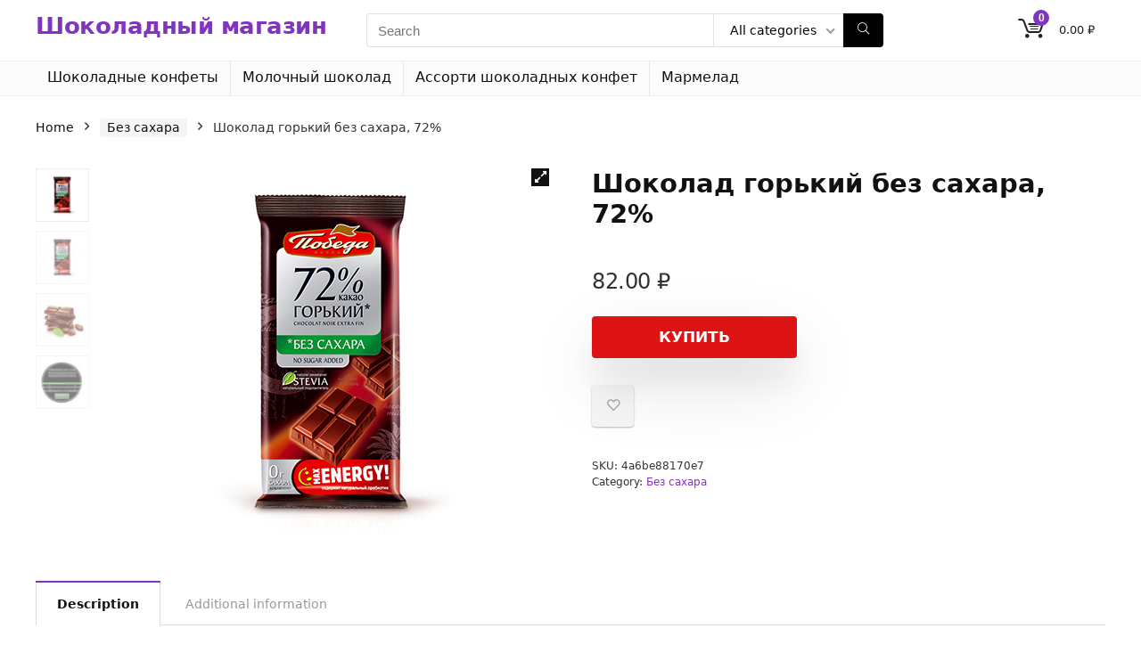

--- FILE ---
content_type: text/html; charset=UTF-8
request_url: https://pinkproject.kz/p/shokolad-gorkij-bez-sahara-72/
body_size: 22781
content:
<!DOCTYPE html>
<html lang="en-US">
<head>
<meta charset="UTF-8" />
<meta name="viewport" content="width=device-width, initial-scale=1.0" />
<!-- feeds & pingback -->
<link rel="profile" href="https://gmpg.org/xfn/11" />
<link rel="pingback" href="https://pinkproject.kz/xmlrpc.php" />
<meta name='robots' content='index, follow, max-image-preview:large, max-snippet:-1, max-video-preview:-1' />

	<!-- This site is optimized with the Yoast SEO plugin v26.5 - https://yoast.com/wordpress/plugins/seo/ -->
	<title>Шоколад горький без сахара, 72% - Шоколадный магазин</title>
	<link rel="canonical" href="https://pinkproject.kz/p/shokolad-gorkij-bez-sahara-72/" />
	<meta property="og:locale" content="en_US" />
	<meta property="og:type" content="article" />
	<meta property="og:title" content="Шоколад горький без сахара, 72% - Шоколадный магазин" />
	<meta property="og:description" content="Эксклюзивная серия некалорийного шоколада без сахара с «медовой травой» стевией просто идеальна для полноценной и здоровой жизни. В ней на 12% меньше калорий и 0% сахара. В этой серии также представлены 3 самых популярных вида: Горький 72% какао, Десертный 57% какао и Молочный 36% какао. В них максимум пользы и вкуса, ведь стевия в 300 [&hellip;]" />
	<meta property="og:url" content="https://pinkproject.kz/p/shokolad-gorkij-bez-sahara-72/" />
	<meta property="og:site_name" content="Шоколадный магазин" />
	<meta property="article:modified_time" content="2022-08-16T15:14:25+00:00" />
	<meta property="og:image" content="https://pinkproject.kz/wp-content/uploads/2022/08/1693_small.jpg" />
	<meta property="og:image:width" content="416" />
	<meta property="og:image:height" content="420" />
	<meta property="og:image:type" content="image/jpeg" />
	<meta name="twitter:card" content="summary_large_image" />
	<script type="application/ld+json" class="yoast-schema-graph">{"@context":"https://schema.org","@graph":[{"@type":"WebPage","@id":"https://pinkproject.kz/p/shokolad-gorkij-bez-sahara-72/","url":"https://pinkproject.kz/p/shokolad-gorkij-bez-sahara-72/","name":"Шоколад горький без сахара, 72% - Шоколадный магазин","isPartOf":{"@id":"https://pinkproject.kz/#website"},"primaryImageOfPage":{"@id":"https://pinkproject.kz/p/shokolad-gorkij-bez-sahara-72/#primaryimage"},"image":{"@id":"https://pinkproject.kz/p/shokolad-gorkij-bez-sahara-72/#primaryimage"},"thumbnailUrl":"https://pinkproject.kz/wp-content/uploads/2022/08/1693_small.jpg","datePublished":"2022-08-16T15:14:19+00:00","dateModified":"2022-08-16T15:14:25+00:00","breadcrumb":{"@id":"https://pinkproject.kz/p/shokolad-gorkij-bez-sahara-72/#breadcrumb"},"inLanguage":"en-US","potentialAction":[{"@type":"ReadAction","target":["https://pinkproject.kz/p/shokolad-gorkij-bez-sahara-72/"]}]},{"@type":"ImageObject","inLanguage":"en-US","@id":"https://pinkproject.kz/p/shokolad-gorkij-bez-sahara-72/#primaryimage","url":"https://pinkproject.kz/wp-content/uploads/2022/08/1693_small.jpg","contentUrl":"https://pinkproject.kz/wp-content/uploads/2022/08/1693_small.jpg","width":416,"height":420,"caption":"Шоколад горький без сахара"},{"@type":"BreadcrumbList","@id":"https://pinkproject.kz/p/shokolad-gorkij-bez-sahara-72/#breadcrumb","itemListElement":[{"@type":"ListItem","position":1,"name":"Home","item":"https://pinkproject.kz/"},{"@type":"ListItem","position":2,"name":"Shop","item":"https://pinkproject.kz/shop/"},{"@type":"ListItem","position":3,"name":"Шоколад горький без сахара, 72%"}]},{"@type":"WebSite","@id":"https://pinkproject.kz/#website","url":"https://pinkproject.kz/","name":"Шоколадный магазин","description":"","potentialAction":[{"@type":"SearchAction","target":{"@type":"EntryPoint","urlTemplate":"https://pinkproject.kz/?s={search_term_string}"},"query-input":{"@type":"PropertyValueSpecification","valueRequired":true,"valueName":"search_term_string"}}],"inLanguage":"en-US"}]}</script>
	<!-- / Yoast SEO plugin. -->


<link rel="alternate" type="application/rss+xml" title="Шоколадный магазин &raquo; Feed" href="https://pinkproject.kz/feed/" />
<link rel="alternate" title="oEmbed (JSON)" type="application/json+oembed" href="https://pinkproject.kz/wp-json/oembed/1.0/embed?url=https%3A%2F%2Fpinkproject.kz%2Fp%2Fshokolad-gorkij-bez-sahara-72%2F" />
<link rel="alternate" title="oEmbed (XML)" type="text/xml+oembed" href="https://pinkproject.kz/wp-json/oembed/1.0/embed?url=https%3A%2F%2Fpinkproject.kz%2Fp%2Fshokolad-gorkij-bez-sahara-72%2F&#038;format=xml" />
<style id='wp-img-auto-sizes-contain-inline-css' type='text/css'>
img:is([sizes=auto i],[sizes^="auto," i]){contain-intrinsic-size:3000px 1500px}
/*# sourceURL=wp-img-auto-sizes-contain-inline-css */
</style>
<style id='wp-emoji-styles-inline-css' type='text/css'>

	img.wp-smiley, img.emoji {
		display: inline !important;
		border: none !important;
		box-shadow: none !important;
		height: 1em !important;
		width: 1em !important;
		margin: 0 0.07em !important;
		vertical-align: -0.1em !important;
		background: none !important;
		padding: 0 !important;
	}
/*# sourceURL=wp-emoji-styles-inline-css */
</style>
<style id='wp-block-library-inline-css' type='text/css'>
:root{--wp-block-synced-color:#7a00df;--wp-block-synced-color--rgb:122,0,223;--wp-bound-block-color:var(--wp-block-synced-color);--wp-editor-canvas-background:#ddd;--wp-admin-theme-color:#007cba;--wp-admin-theme-color--rgb:0,124,186;--wp-admin-theme-color-darker-10:#006ba1;--wp-admin-theme-color-darker-10--rgb:0,107,160.5;--wp-admin-theme-color-darker-20:#005a87;--wp-admin-theme-color-darker-20--rgb:0,90,135;--wp-admin-border-width-focus:2px}@media (min-resolution:192dpi){:root{--wp-admin-border-width-focus:1.5px}}.wp-element-button{cursor:pointer}:root .has-very-light-gray-background-color{background-color:#eee}:root .has-very-dark-gray-background-color{background-color:#313131}:root .has-very-light-gray-color{color:#eee}:root .has-very-dark-gray-color{color:#313131}:root .has-vivid-green-cyan-to-vivid-cyan-blue-gradient-background{background:linear-gradient(135deg,#00d084,#0693e3)}:root .has-purple-crush-gradient-background{background:linear-gradient(135deg,#34e2e4,#4721fb 50%,#ab1dfe)}:root .has-hazy-dawn-gradient-background{background:linear-gradient(135deg,#faaca8,#dad0ec)}:root .has-subdued-olive-gradient-background{background:linear-gradient(135deg,#fafae1,#67a671)}:root .has-atomic-cream-gradient-background{background:linear-gradient(135deg,#fdd79a,#004a59)}:root .has-nightshade-gradient-background{background:linear-gradient(135deg,#330968,#31cdcf)}:root .has-midnight-gradient-background{background:linear-gradient(135deg,#020381,#2874fc)}:root{--wp--preset--font-size--normal:16px;--wp--preset--font-size--huge:42px}.has-regular-font-size{font-size:1em}.has-larger-font-size{font-size:2.625em}.has-normal-font-size{font-size:var(--wp--preset--font-size--normal)}.has-huge-font-size{font-size:var(--wp--preset--font-size--huge)}.has-text-align-center{text-align:center}.has-text-align-left{text-align:left}.has-text-align-right{text-align:right}.has-fit-text{white-space:nowrap!important}#end-resizable-editor-section{display:none}.aligncenter{clear:both}.items-justified-left{justify-content:flex-start}.items-justified-center{justify-content:center}.items-justified-right{justify-content:flex-end}.items-justified-space-between{justify-content:space-between}.screen-reader-text{border:0;clip-path:inset(50%);height:1px;margin:-1px;overflow:hidden;padding:0;position:absolute;width:1px;word-wrap:normal!important}.screen-reader-text:focus{background-color:#ddd;clip-path:none;color:#444;display:block;font-size:1em;height:auto;left:5px;line-height:normal;padding:15px 23px 14px;text-decoration:none;top:5px;width:auto;z-index:100000}html :where(.has-border-color){border-style:solid}html :where([style*=border-top-color]){border-top-style:solid}html :where([style*=border-right-color]){border-right-style:solid}html :where([style*=border-bottom-color]){border-bottom-style:solid}html :where([style*=border-left-color]){border-left-style:solid}html :where([style*=border-width]){border-style:solid}html :where([style*=border-top-width]){border-top-style:solid}html :where([style*=border-right-width]){border-right-style:solid}html :where([style*=border-bottom-width]){border-bottom-style:solid}html :where([style*=border-left-width]){border-left-style:solid}html :where(img[class*=wp-image-]){height:auto;max-width:100%}:where(figure){margin:0 0 1em}html :where(.is-position-sticky){--wp-admin--admin-bar--position-offset:var(--wp-admin--admin-bar--height,0px)}@media screen and (max-width:600px){html :where(.is-position-sticky){--wp-admin--admin-bar--position-offset:0px}}

/*# sourceURL=wp-block-library-inline-css */
</style><style id='wp-block-group-inline-css' type='text/css'>
.wp-block-group{box-sizing:border-box}:where(.wp-block-group.wp-block-group-is-layout-constrained){position:relative}
/*# sourceURL=https://pinkproject.kz/wp-includes/blocks/group/style.min.css */
</style>
<link rel='stylesheet' id='wc-blocks-style-css' href='https://pinkproject.kz/wp-content/plugins/woocommerce/assets/client/blocks/wc-blocks.css?ver=wc-10.4.2' type='text/css' media='all' />
<style id='global-styles-inline-css' type='text/css'>
:root{--wp--preset--aspect-ratio--square: 1;--wp--preset--aspect-ratio--4-3: 4/3;--wp--preset--aspect-ratio--3-4: 3/4;--wp--preset--aspect-ratio--3-2: 3/2;--wp--preset--aspect-ratio--2-3: 2/3;--wp--preset--aspect-ratio--16-9: 16/9;--wp--preset--aspect-ratio--9-16: 9/16;--wp--preset--color--black: #000000;--wp--preset--color--cyan-bluish-gray: #abb8c3;--wp--preset--color--white: #ffffff;--wp--preset--color--pale-pink: #f78da7;--wp--preset--color--vivid-red: #cf2e2e;--wp--preset--color--luminous-vivid-orange: #ff6900;--wp--preset--color--luminous-vivid-amber: #fcb900;--wp--preset--color--light-green-cyan: #7bdcb5;--wp--preset--color--vivid-green-cyan: #00d084;--wp--preset--color--pale-cyan-blue: #8ed1fc;--wp--preset--color--vivid-cyan-blue: #0693e3;--wp--preset--color--vivid-purple: #9b51e0;--wp--preset--color--main: var(--rehub-main-color);--wp--preset--color--secondary: var(--rehub-sec-color);--wp--preset--color--buttonmain: var(--rehub-main-btn-bg);--wp--preset--color--cyan-grey: #abb8c3;--wp--preset--color--orange-light: #fcb900;--wp--preset--color--red: #cf2e2e;--wp--preset--color--red-bright: #f04057;--wp--preset--color--vivid-green: #00d084;--wp--preset--color--orange: #ff6900;--wp--preset--color--blue: #0693e3;--wp--preset--gradient--vivid-cyan-blue-to-vivid-purple: linear-gradient(135deg,rgb(6,147,227) 0%,rgb(155,81,224) 100%);--wp--preset--gradient--light-green-cyan-to-vivid-green-cyan: linear-gradient(135deg,rgb(122,220,180) 0%,rgb(0,208,130) 100%);--wp--preset--gradient--luminous-vivid-amber-to-luminous-vivid-orange: linear-gradient(135deg,rgb(252,185,0) 0%,rgb(255,105,0) 100%);--wp--preset--gradient--luminous-vivid-orange-to-vivid-red: linear-gradient(135deg,rgb(255,105,0) 0%,rgb(207,46,46) 100%);--wp--preset--gradient--very-light-gray-to-cyan-bluish-gray: linear-gradient(135deg,rgb(238,238,238) 0%,rgb(169,184,195) 100%);--wp--preset--gradient--cool-to-warm-spectrum: linear-gradient(135deg,rgb(74,234,220) 0%,rgb(151,120,209) 20%,rgb(207,42,186) 40%,rgb(238,44,130) 60%,rgb(251,105,98) 80%,rgb(254,248,76) 100%);--wp--preset--gradient--blush-light-purple: linear-gradient(135deg,rgb(255,206,236) 0%,rgb(152,150,240) 100%);--wp--preset--gradient--blush-bordeaux: linear-gradient(135deg,rgb(254,205,165) 0%,rgb(254,45,45) 50%,rgb(107,0,62) 100%);--wp--preset--gradient--luminous-dusk: linear-gradient(135deg,rgb(255,203,112) 0%,rgb(199,81,192) 50%,rgb(65,88,208) 100%);--wp--preset--gradient--pale-ocean: linear-gradient(135deg,rgb(255,245,203) 0%,rgb(182,227,212) 50%,rgb(51,167,181) 100%);--wp--preset--gradient--electric-grass: linear-gradient(135deg,rgb(202,248,128) 0%,rgb(113,206,126) 100%);--wp--preset--gradient--midnight: linear-gradient(135deg,rgb(2,3,129) 0%,rgb(40,116,252) 100%);--wp--preset--font-size--small: 13px;--wp--preset--font-size--medium: 20px;--wp--preset--font-size--large: 36px;--wp--preset--font-size--x-large: 42px;--wp--preset--font-family--system-font: Roboto,"Helvetica Neue",-apple-system,system-ui,BlinkMacSystemFont,"Segoe UI",Oxygen-Sans,sans-serif;--wp--preset--font-family--rh-nav-font: var(--rehub-nav-font,Roboto,"Helvetica Neue",-apple-system,system-ui,BlinkMacSystemFont,"Segoe UI",Oxygen-Sans,sans-serif);--wp--preset--font-family--rh-head-font: var(--rehub-head-font,Roboto,"Helvetica Neue",-apple-system,system-ui,BlinkMacSystemFont,"Segoe UI",Oxygen-Sans,sans-serif);--wp--preset--font-family--rh-btn-font: var(--rehub-btn-font,Roboto,"Helvetica Neue",-apple-system,system-ui,BlinkMacSystemFont,"Segoe UI",Oxygen-Sans,sans-serif);--wp--preset--font-family--rh-body-font: var(--rehub-body-font,Roboto,"Helvetica Neue",-apple-system,system-ui,BlinkMacSystemFont,"Segoe UI",Oxygen-Sans,sans-serif);--wp--preset--spacing--20: 0.44rem;--wp--preset--spacing--30: 0.67rem;--wp--preset--spacing--40: 1rem;--wp--preset--spacing--50: 1.5rem;--wp--preset--spacing--60: 2.25rem;--wp--preset--spacing--70: 3.38rem;--wp--preset--spacing--80: 5.06rem;--wp--preset--shadow--natural: 6px 6px 9px rgba(0, 0, 0, 0.2);--wp--preset--shadow--deep: 12px 12px 50px rgba(0, 0, 0, 0.4);--wp--preset--shadow--sharp: 6px 6px 0px rgba(0, 0, 0, 0.2);--wp--preset--shadow--outlined: 6px 6px 0px -3px rgb(255, 255, 255), 6px 6px rgb(0, 0, 0);--wp--preset--shadow--crisp: 6px 6px 0px rgb(0, 0, 0);}:root { --wp--style--global--content-size: 760px;--wp--style--global--wide-size: 900px; }:where(body) { margin: 0; }.wp-site-blocks > .alignleft { float: left; margin-right: 2em; }.wp-site-blocks > .alignright { float: right; margin-left: 2em; }.wp-site-blocks > .aligncenter { justify-content: center; margin-left: auto; margin-right: auto; }:where(.is-layout-flex){gap: 0.5em;}:where(.is-layout-grid){gap: 0.5em;}.is-layout-flow > .alignleft{float: left;margin-inline-start: 0;margin-inline-end: 2em;}.is-layout-flow > .alignright{float: right;margin-inline-start: 2em;margin-inline-end: 0;}.is-layout-flow > .aligncenter{margin-left: auto !important;margin-right: auto !important;}.is-layout-constrained > .alignleft{float: left;margin-inline-start: 0;margin-inline-end: 2em;}.is-layout-constrained > .alignright{float: right;margin-inline-start: 2em;margin-inline-end: 0;}.is-layout-constrained > .aligncenter{margin-left: auto !important;margin-right: auto !important;}.is-layout-constrained > :where(:not(.alignleft):not(.alignright):not(.alignfull)){max-width: var(--wp--style--global--content-size);margin-left: auto !important;margin-right: auto !important;}.is-layout-constrained > .alignwide{max-width: var(--wp--style--global--wide-size);}body .is-layout-flex{display: flex;}.is-layout-flex{flex-wrap: wrap;align-items: center;}.is-layout-flex > :is(*, div){margin: 0;}body .is-layout-grid{display: grid;}.is-layout-grid > :is(*, div){margin: 0;}body{padding-top: 0px;padding-right: 0px;padding-bottom: 0px;padding-left: 0px;}a:where(:not(.wp-element-button)){color: var(--rehub-link-color, violet);text-decoration: none;}h1{font-size: 29px;line-height: 34px;margin-top: 10px;margin-bottom: 31px;}h2{font-size: 25px;line-height: 31px;margin-top: 10px;margin-bottom: 31px;}h3{font-size: 20px;line-height: 28px;margin-top: 10px;margin-bottom: 25px;}h4{font-size: 18px;line-height: 24px;margin-top: 10px;margin-bottom: 18px;}h5{font-size: 16px;line-height: 20px;margin-top: 10px;margin-bottom: 15px;}h6{font-size: 14px;line-height: 20px;margin-top: 0px;margin-bottom: 10px;}:root :where(.wp-element-button, .wp-block-button__link){background-color: #32373c;border-width: 0;color: #fff;font-family: inherit;font-size: inherit;font-style: inherit;font-weight: inherit;letter-spacing: inherit;line-height: inherit;padding-top: calc(0.667em + 2px);padding-right: calc(1.333em + 2px);padding-bottom: calc(0.667em + 2px);padding-left: calc(1.333em + 2px);text-decoration: none;text-transform: inherit;}.has-black-color{color: var(--wp--preset--color--black) !important;}.has-cyan-bluish-gray-color{color: var(--wp--preset--color--cyan-bluish-gray) !important;}.has-white-color{color: var(--wp--preset--color--white) !important;}.has-pale-pink-color{color: var(--wp--preset--color--pale-pink) !important;}.has-vivid-red-color{color: var(--wp--preset--color--vivid-red) !important;}.has-luminous-vivid-orange-color{color: var(--wp--preset--color--luminous-vivid-orange) !important;}.has-luminous-vivid-amber-color{color: var(--wp--preset--color--luminous-vivid-amber) !important;}.has-light-green-cyan-color{color: var(--wp--preset--color--light-green-cyan) !important;}.has-vivid-green-cyan-color{color: var(--wp--preset--color--vivid-green-cyan) !important;}.has-pale-cyan-blue-color{color: var(--wp--preset--color--pale-cyan-blue) !important;}.has-vivid-cyan-blue-color{color: var(--wp--preset--color--vivid-cyan-blue) !important;}.has-vivid-purple-color{color: var(--wp--preset--color--vivid-purple) !important;}.has-main-color{color: var(--wp--preset--color--main) !important;}.has-secondary-color{color: var(--wp--preset--color--secondary) !important;}.has-buttonmain-color{color: var(--wp--preset--color--buttonmain) !important;}.has-cyan-grey-color{color: var(--wp--preset--color--cyan-grey) !important;}.has-orange-light-color{color: var(--wp--preset--color--orange-light) !important;}.has-red-color{color: var(--wp--preset--color--red) !important;}.has-red-bright-color{color: var(--wp--preset--color--red-bright) !important;}.has-vivid-green-color{color: var(--wp--preset--color--vivid-green) !important;}.has-orange-color{color: var(--wp--preset--color--orange) !important;}.has-blue-color{color: var(--wp--preset--color--blue) !important;}.has-black-background-color{background-color: var(--wp--preset--color--black) !important;}.has-cyan-bluish-gray-background-color{background-color: var(--wp--preset--color--cyan-bluish-gray) !important;}.has-white-background-color{background-color: var(--wp--preset--color--white) !important;}.has-pale-pink-background-color{background-color: var(--wp--preset--color--pale-pink) !important;}.has-vivid-red-background-color{background-color: var(--wp--preset--color--vivid-red) !important;}.has-luminous-vivid-orange-background-color{background-color: var(--wp--preset--color--luminous-vivid-orange) !important;}.has-luminous-vivid-amber-background-color{background-color: var(--wp--preset--color--luminous-vivid-amber) !important;}.has-light-green-cyan-background-color{background-color: var(--wp--preset--color--light-green-cyan) !important;}.has-vivid-green-cyan-background-color{background-color: var(--wp--preset--color--vivid-green-cyan) !important;}.has-pale-cyan-blue-background-color{background-color: var(--wp--preset--color--pale-cyan-blue) !important;}.has-vivid-cyan-blue-background-color{background-color: var(--wp--preset--color--vivid-cyan-blue) !important;}.has-vivid-purple-background-color{background-color: var(--wp--preset--color--vivid-purple) !important;}.has-main-background-color{background-color: var(--wp--preset--color--main) !important;}.has-secondary-background-color{background-color: var(--wp--preset--color--secondary) !important;}.has-buttonmain-background-color{background-color: var(--wp--preset--color--buttonmain) !important;}.has-cyan-grey-background-color{background-color: var(--wp--preset--color--cyan-grey) !important;}.has-orange-light-background-color{background-color: var(--wp--preset--color--orange-light) !important;}.has-red-background-color{background-color: var(--wp--preset--color--red) !important;}.has-red-bright-background-color{background-color: var(--wp--preset--color--red-bright) !important;}.has-vivid-green-background-color{background-color: var(--wp--preset--color--vivid-green) !important;}.has-orange-background-color{background-color: var(--wp--preset--color--orange) !important;}.has-blue-background-color{background-color: var(--wp--preset--color--blue) !important;}.has-black-border-color{border-color: var(--wp--preset--color--black) !important;}.has-cyan-bluish-gray-border-color{border-color: var(--wp--preset--color--cyan-bluish-gray) !important;}.has-white-border-color{border-color: var(--wp--preset--color--white) !important;}.has-pale-pink-border-color{border-color: var(--wp--preset--color--pale-pink) !important;}.has-vivid-red-border-color{border-color: var(--wp--preset--color--vivid-red) !important;}.has-luminous-vivid-orange-border-color{border-color: var(--wp--preset--color--luminous-vivid-orange) !important;}.has-luminous-vivid-amber-border-color{border-color: var(--wp--preset--color--luminous-vivid-amber) !important;}.has-light-green-cyan-border-color{border-color: var(--wp--preset--color--light-green-cyan) !important;}.has-vivid-green-cyan-border-color{border-color: var(--wp--preset--color--vivid-green-cyan) !important;}.has-pale-cyan-blue-border-color{border-color: var(--wp--preset--color--pale-cyan-blue) !important;}.has-vivid-cyan-blue-border-color{border-color: var(--wp--preset--color--vivid-cyan-blue) !important;}.has-vivid-purple-border-color{border-color: var(--wp--preset--color--vivid-purple) !important;}.has-main-border-color{border-color: var(--wp--preset--color--main) !important;}.has-secondary-border-color{border-color: var(--wp--preset--color--secondary) !important;}.has-buttonmain-border-color{border-color: var(--wp--preset--color--buttonmain) !important;}.has-cyan-grey-border-color{border-color: var(--wp--preset--color--cyan-grey) !important;}.has-orange-light-border-color{border-color: var(--wp--preset--color--orange-light) !important;}.has-red-border-color{border-color: var(--wp--preset--color--red) !important;}.has-red-bright-border-color{border-color: var(--wp--preset--color--red-bright) !important;}.has-vivid-green-border-color{border-color: var(--wp--preset--color--vivid-green) !important;}.has-orange-border-color{border-color: var(--wp--preset--color--orange) !important;}.has-blue-border-color{border-color: var(--wp--preset--color--blue) !important;}.has-vivid-cyan-blue-to-vivid-purple-gradient-background{background: var(--wp--preset--gradient--vivid-cyan-blue-to-vivid-purple) !important;}.has-light-green-cyan-to-vivid-green-cyan-gradient-background{background: var(--wp--preset--gradient--light-green-cyan-to-vivid-green-cyan) !important;}.has-luminous-vivid-amber-to-luminous-vivid-orange-gradient-background{background: var(--wp--preset--gradient--luminous-vivid-amber-to-luminous-vivid-orange) !important;}.has-luminous-vivid-orange-to-vivid-red-gradient-background{background: var(--wp--preset--gradient--luminous-vivid-orange-to-vivid-red) !important;}.has-very-light-gray-to-cyan-bluish-gray-gradient-background{background: var(--wp--preset--gradient--very-light-gray-to-cyan-bluish-gray) !important;}.has-cool-to-warm-spectrum-gradient-background{background: var(--wp--preset--gradient--cool-to-warm-spectrum) !important;}.has-blush-light-purple-gradient-background{background: var(--wp--preset--gradient--blush-light-purple) !important;}.has-blush-bordeaux-gradient-background{background: var(--wp--preset--gradient--blush-bordeaux) !important;}.has-luminous-dusk-gradient-background{background: var(--wp--preset--gradient--luminous-dusk) !important;}.has-pale-ocean-gradient-background{background: var(--wp--preset--gradient--pale-ocean) !important;}.has-electric-grass-gradient-background{background: var(--wp--preset--gradient--electric-grass) !important;}.has-midnight-gradient-background{background: var(--wp--preset--gradient--midnight) !important;}.has-small-font-size{font-size: var(--wp--preset--font-size--small) !important;}.has-medium-font-size{font-size: var(--wp--preset--font-size--medium) !important;}.has-large-font-size{font-size: var(--wp--preset--font-size--large) !important;}.has-x-large-font-size{font-size: var(--wp--preset--font-size--x-large) !important;}.has-system-font-font-family{font-family: var(--wp--preset--font-family--system-font) !important;}.has-rh-nav-font-font-family{font-family: var(--wp--preset--font-family--rh-nav-font) !important;}.has-rh-head-font-font-family{font-family: var(--wp--preset--font-family--rh-head-font) !important;}.has-rh-btn-font-font-family{font-family: var(--wp--preset--font-family--rh-btn-font) !important;}.has-rh-body-font-font-family{font-family: var(--wp--preset--font-family--rh-body-font) !important;}
/*# sourceURL=global-styles-inline-css */
</style>

<link rel='stylesheet' id='photoswipe-css' href='https://pinkproject.kz/wp-content/plugins/woocommerce/assets/css/photoswipe/photoswipe.min.css?ver=10.4.2' type='text/css' media='all' />
<link rel='stylesheet' id='photoswipe-default-skin-css' href='https://pinkproject.kz/wp-content/plugins/woocommerce/assets/css/photoswipe/default-skin/default-skin.min.css?ver=10.4.2' type='text/css' media='all' />
<style id='woocommerce-inline-inline-css' type='text/css'>
.woocommerce form .form-row .required { visibility: visible; }
/*# sourceURL=woocommerce-inline-inline-css */
</style>
<link rel='stylesheet' id='parent-style-css' href='https://pinkproject.kz/wp-content/themes/rehub-theme/style.css?ver=6.9' type='text/css' media='all' />
<link rel='stylesheet' id='rhstyle-css' href='https://pinkproject.kz/wp-content/themes/rehub-blankchild/style.css?ver=19.5.5' type='text/css' media='all' />
<link rel='stylesheet' id='rehubicons-css' href='https://pinkproject.kz/wp-content/themes/rehub-theme/iconstyle.css?ver=19.5.5' type='text/css' media='all' />
<link rel='stylesheet' id='rehub-woocommerce-css' href='https://pinkproject.kz/wp-content/themes/rehub-theme/css/woocommerce.css?ver=19.5.5' type='text/css' media='all' />
<link rel='stylesheet' id='rhslidingpanel-css' href='https://pinkproject.kz/wp-content/themes/rehub-theme/css/slidingpanel.css?ver=1.0' type='text/css' media='all' />
<link rel='stylesheet' id='rhquantity-css' href='https://pinkproject.kz/wp-content/themes/rehub-theme/css/quantity.css?ver=1.5' type='text/css' media='all' />
<link rel='stylesheet' id='rhwoosingle-css' href='https://pinkproject.kz/wp-content/themes/rehub-theme/css/woosingle.css?ver=19.5.5' type='text/css' media='all' />
<script type="374bdee819b7eaa1a17150fc-text/javascript" src="https://pinkproject.kz/wp-includes/js/jquery/jquery.min.js?ver=3.7.1" id="jquery-core-js"></script>
<script type="374bdee819b7eaa1a17150fc-text/javascript" src="https://pinkproject.kz/wp-includes/js/jquery/jquery-migrate.min.js?ver=3.4.1" id="jquery-migrate-js"></script>
<script type="374bdee819b7eaa1a17150fc-text/javascript" id="rehub-postview-js-extra">
/* <![CDATA[ */
var postviewvar = {"rhpost_ajax_url":"https://pinkproject.kz/wp-content/plugins/rehub-framework/includes/rehub_ajax.php","post_id":"48"};
//# sourceURL=rehub-postview-js-extra
/* ]]> */
</script>
<script type="374bdee819b7eaa1a17150fc-text/javascript" src="https://pinkproject.kz/wp-content/plugins/rehub-framework/assets/js/postviews.js?ver=6.9" id="rehub-postview-js"></script>
<script type="374bdee819b7eaa1a17150fc-text/javascript" src="https://pinkproject.kz/wp-content/plugins/woocommerce/assets/js/jquery-blockui/jquery.blockUI.min.js?ver=2.7.0-wc.10.4.2" id="wc-jquery-blockui-js" defer="defer" data-wp-strategy="defer"></script>
<script type="374bdee819b7eaa1a17150fc-text/javascript" id="wc-add-to-cart-js-extra">
/* <![CDATA[ */
var wc_add_to_cart_params = {"ajax_url":"/wp-admin/admin-ajax.php","wc_ajax_url":"/?wc-ajax=%%endpoint%%","i18n_view_cart":"View cart","cart_url":"https://pinkproject.kz/cart/","is_cart":"","cart_redirect_after_add":"no","i18n_added_to_cart":"Has been added to cart."};
//# sourceURL=wc-add-to-cart-js-extra
/* ]]> */
</script>
<script type="374bdee819b7eaa1a17150fc-text/javascript" src="https://pinkproject.kz/wp-content/plugins/woocommerce/assets/js/frontend/add-to-cart.min.js?ver=10.4.2" id="wc-add-to-cart-js" defer="defer" data-wp-strategy="defer"></script>
<script type="374bdee819b7eaa1a17150fc-text/javascript" src="https://pinkproject.kz/wp-content/plugins/woocommerce/assets/js/zoom/jquery.zoom.min.js?ver=1.7.21-wc.10.4.2" id="wc-zoom-js" defer="defer" data-wp-strategy="defer"></script>
<script type="374bdee819b7eaa1a17150fc-text/javascript" src="https://pinkproject.kz/wp-content/plugins/woocommerce/assets/js/flexslider/jquery.flexslider.min.js?ver=2.7.2-wc.10.4.2" id="wc-flexslider-js" defer="defer" data-wp-strategy="defer"></script>
<script type="374bdee819b7eaa1a17150fc-text/javascript" src="https://pinkproject.kz/wp-content/plugins/woocommerce/assets/js/photoswipe/photoswipe.min.js?ver=4.1.1-wc.10.4.2" id="wc-photoswipe-js" defer="defer" data-wp-strategy="defer"></script>
<script type="374bdee819b7eaa1a17150fc-text/javascript" src="https://pinkproject.kz/wp-content/plugins/woocommerce/assets/js/photoswipe/photoswipe-ui-default.min.js?ver=4.1.1-wc.10.4.2" id="wc-photoswipe-ui-default-js" defer="defer" data-wp-strategy="defer"></script>
<script type="374bdee819b7eaa1a17150fc-text/javascript" id="wc-single-product-js-extra">
/* <![CDATA[ */
var wc_single_product_params = {"i18n_required_rating_text":"Please select a rating","i18n_rating_options":["1 of 5 stars","2 of 5 stars","3 of 5 stars","4 of 5 stars","5 of 5 stars"],"i18n_product_gallery_trigger_text":"View full-screen image gallery","review_rating_required":"yes","flexslider":{"rtl":false,"animation":"slide","smoothHeight":true,"directionNav":false,"controlNav":"thumbnails","slideshow":false,"animationSpeed":500,"animationLoop":false,"allowOneSlide":false},"zoom_enabled":"1","zoom_options":[],"photoswipe_enabled":"1","photoswipe_options":{"shareEl":false,"closeOnScroll":false,"history":false,"hideAnimationDuration":0,"showAnimationDuration":0},"flexslider_enabled":"1"};
//# sourceURL=wc-single-product-js-extra
/* ]]> */
</script>
<script type="374bdee819b7eaa1a17150fc-text/javascript" src="https://pinkproject.kz/wp-content/plugins/woocommerce/assets/js/frontend/single-product.min.js?ver=10.4.2" id="wc-single-product-js" defer="defer" data-wp-strategy="defer"></script>
<script type="374bdee819b7eaa1a17150fc-text/javascript" src="https://pinkproject.kz/wp-content/plugins/woocommerce/assets/js/js-cookie/js.cookie.min.js?ver=2.1.4-wc.10.4.2" id="wc-js-cookie-js" defer="defer" data-wp-strategy="defer"></script>
<script type="374bdee819b7eaa1a17150fc-text/javascript" id="woocommerce-js-extra">
/* <![CDATA[ */
var woocommerce_params = {"ajax_url":"/wp-admin/admin-ajax.php","wc_ajax_url":"/?wc-ajax=%%endpoint%%","i18n_password_show":"Show password","i18n_password_hide":"Hide password"};
//# sourceURL=woocommerce-js-extra
/* ]]> */
</script>
<script type="374bdee819b7eaa1a17150fc-text/javascript" src="https://pinkproject.kz/wp-content/plugins/woocommerce/assets/js/frontend/woocommerce.min.js?ver=10.4.2" id="woocommerce-js" defer="defer" data-wp-strategy="defer"></script>
<script type="374bdee819b7eaa1a17150fc-text/javascript" id="wc-cart-fragments-js-extra">
/* <![CDATA[ */
var wc_cart_fragments_params = {"ajax_url":"/wp-admin/admin-ajax.php","wc_ajax_url":"/?wc-ajax=%%endpoint%%","cart_hash_key":"wc_cart_hash_9b7a7daaa53f70c0dec7ddcc48315101","fragment_name":"wc_fragments_9b7a7daaa53f70c0dec7ddcc48315101","request_timeout":"5000"};
//# sourceURL=wc-cart-fragments-js-extra
/* ]]> */
</script>
<script type="374bdee819b7eaa1a17150fc-text/javascript" src="https://pinkproject.kz/wp-content/plugins/woocommerce/assets/js/frontend/cart-fragments.min.js?ver=10.4.2" id="wc-cart-fragments-js" defer="defer" data-wp-strategy="defer"></script>
<link rel="https://api.w.org/" href="https://pinkproject.kz/wp-json/" /><link rel="alternate" title="JSON" type="application/json" href="https://pinkproject.kz/wp-json/wp/v2/product/48" /><link rel="EditURI" type="application/rsd+xml" title="RSD" href="https://pinkproject.kz/xmlrpc.php?rsd" />
<meta name="generator" content="WordPress 6.9" />
<meta name="generator" content="WooCommerce 10.4.2" />
<link rel='shortlink' href='https://pinkproject.kz/?p=48' />
<link rel="preload" href="https://pinkproject.kz/wp-content/themes/rehub-theme/fonts/rhicons.woff2?3oibrk" as="font" type="font/woff2" crossorigin="crossorigin"><style type="text/css"> nav.top_menu > ul > li > a{font-weight:normal;} .widget .title:after{border-bottom:2px solid #8035be;}.rehub-main-color-border,nav.top_menu > ul > li.vertical-menu.border-main-color .sub-menu,.rh-main-bg-hover:hover,.wp-block-quote,ul.def_btn_link_tabs li.active a,.wp-block-pullquote{border-color:#8035be;}.wpsm_promobox.rehub_promobox{border-left-color:#8035be!important;}.color_link{color:#8035be !important;}.featured_slider:hover .score,.top_chart_controls .controls:hover,article.post .wpsm_toplist_heading:before{border-color:#8035be;}.btn_more:hover,.tw-pagination .current{border:1px solid #8035be;color:#fff}.rehub_woo_review .rehub_woo_tabs_menu li.current{border-top:3px solid #8035be;}.gallery-pics .gp-overlay{box-shadow:0 0 0 4px #8035be inset;}.post .rehub_woo_tabs_menu li.current,.woocommerce div.product .woocommerce-tabs ul.tabs li.active{border-top:2px solid #8035be;}.rething_item a.cat{border-bottom-color:#8035be}nav.top_menu ul li ul.sub-menu{border-bottom:2px solid #8035be;}.widget.deal_daywoo,.elementor-widget-wpsm_woofeatured .deal_daywoo{border:3px solid #8035be;padding:20px;background:#fff;}.deal_daywoo .wpsm-bar-bar{background-color:#8035be !important} #buddypress div.item-list-tabs ul li.selected a span,#buddypress div.item-list-tabs ul li.current a span,#buddypress div.item-list-tabs ul li a span,.user-profile-div .user-menu-tab > li.active > a,.user-profile-div .user-menu-tab > li.active > a:focus,.user-profile-div .user-menu-tab > li.active > a:hover,.news_in_thumb:hover a.rh-label-string,.news_out_thumb:hover a.rh-label-string,.col-feat-grid:hover a.rh-label-string,.carousel-style-deal .re_carousel .controls,.re_carousel .controls:hover,.openedprevnext .postNavigation .postnavprev,.postNavigation .postnavprev:hover,.top_chart_pagination a.selected,.flex-control-paging li a.flex-active,.flex-control-paging li a:hover,.btn_more:hover,body .tabs-menu li:hover,body .tabs-menu li.current,.featured_slider:hover .score,#bbp_user_edit_submit,.bbp-topic-pagination a,.bbp-topic-pagination a,.custom-checkbox label.checked:after,.slider_post .caption,ul.postpagination li.active a,ul.postpagination li:hover a,ul.postpagination li a:focus,.top_theme h5 strong,.re_carousel .text:after,#topcontrol:hover,.main_slider .flex-overlay:hover a.read-more,.rehub_chimp #mc_embed_signup input#mc-embedded-subscribe,#rank_1.rank_count,#toplistmenu > ul li:before,.rehub_chimp:before,.wpsm-members > strong:first-child,.r_catbox_btn,.wpcf7 .wpcf7-submit,.wpsm_pretty_hover li:hover,.wpsm_pretty_hover li.current,.rehub-main-color-bg,.togglegreedybtn:after,.rh-bg-hover-color:hover a.rh-label-string,.rh-main-bg-hover:hover,.rh_wrapper_video_playlist .rh_video_currently_playing,.rh_wrapper_video_playlist .rh_video_currently_playing.rh_click_video:hover,.rtmedia-list-item .rtmedia-album-media-count,.tw-pagination .current,.dokan-dashboard .dokan-dash-sidebar ul.dokan-dashboard-menu li.active,.dokan-dashboard .dokan-dash-sidebar ul.dokan-dashboard-menu li:hover,.dokan-dashboard .dokan-dash-sidebar ul.dokan-dashboard-menu li.dokan-common-links a:hover,#ywqa-submit-question,.woocommerce .widget_price_filter .ui-slider .ui-slider-range,.rh-hov-bor-line > a:after,nav.top_menu > ul:not(.off-canvas) > li > a:after,.rh-border-line:after,.wpsm-table.wpsm-table-main-color table tr th,.rh-hov-bg-main-slide:before,.rh-hov-bg-main-slidecol .col_item:before,.mvx-tablink.active::before{background:#8035be;}@media (max-width:767px){.postNavigation .postnavprev{background:#8035be;}}.rh-main-bg-hover:hover,.rh-main-bg-hover:hover .whitehovered,.user-profile-div .user-menu-tab > li.active > a{color:#fff !important} a,.carousel-style-deal .deal-item .priced_block .price_count ins,nav.top_menu ul li.menu-item-has-children ul li.menu-item-has-children > a:before,.top_chart_controls .controls:hover,.flexslider .fa-pulse,.footer-bottom .widget .f_menu li a:hover,.comment_form h3 a,.bbp-body li.bbp-forum-info > a:hover,.bbp-body li.bbp-topic-title > a:hover,#subscription-toggle a:before,#favorite-toggle a:before,.aff_offer_links .aff_name a,.rh-deal-price,.commentlist .comment-content small a,.related_articles .title_cat_related a,article em.emph,.campare_table table.one td strong.red,.sidebar .tabs-item .detail p a,.footer-bottom .widget .title span,footer p a,.welcome-frase strong,article.post .wpsm_toplist_heading:before,.post a.color_link,.categoriesbox:hover h3 a:after,.bbp-body li.bbp-forum-info > a,.bbp-body li.bbp-topic-title > a,.widget .title i,.woocommerce-MyAccount-navigation ul li.is-active a,.category-vendormenu li.current a,.deal_daywoo .title,.rehub-main-color,.wpsm_pretty_colored ul li.current a,.wpsm_pretty_colored ul li.current,.rh-heading-hover-color:hover h2 a,.rh-heading-hover-color:hover h3 a,.rh-heading-hover-color:hover h4 a,.rh-heading-hover-color:hover h5 a,.rh-heading-hover-color:hover h3,.rh-heading-hover-color:hover h2,.rh-heading-hover-color:hover h4,.rh-heading-hover-color:hover h5,.rh-heading-hover-color:hover .rh-heading-hover-item a,.rh-heading-icon:before,.widget_layered_nav ul li.chosen a:before,.wp-block-quote.is-style-large p,ul.page-numbers li span.current,ul.page-numbers li a:hover,ul.page-numbers li.active a,.page-link > span:not(.page-link-title),blockquote:not(.wp-block-quote) p,span.re_filtersort_btn:hover,span.active.re_filtersort_btn,.deal_daywoo .price,div.sortingloading:after{color:#8035be;} .page-link > span:not(.page-link-title),.widget.widget_affegg_widget .title,.widget.top_offers .title,.widget.cegg_widget_products .title,header .header_first_style .search form.search-form [type="submit"],header .header_eight_style .search form.search-form [type="submit"],.filter_home_pick span.active,.filter_home_pick span:hover,.filter_product_pick span.active,.filter_product_pick span:hover,.rh_tab_links a.active,.rh_tab_links a:hover,.wcv-navigation ul.menu li.active,.wcv-navigation ul.menu li:hover a,form.search-form [type="submit"],.rehub-sec-color-bg,input#ywqa-submit-question,input#ywqa-send-answer,.woocommerce button.button.alt,.tabsajax span.active.re_filtersort_btn,.wpsm-table.wpsm-table-sec-color table tr th,.rh-slider-arrow,.rh-hov-bg-sec-slide:before,.rh-hov-bg-sec-slidecol .col_item:before{background:#000000 !important;color:#fff !important;outline:0}.widget.widget_affegg_widget .title:after,.widget.top_offers .title:after,.widget.cegg_widget_products .title:after{border-top-color:#000000 !important;}.page-link > span:not(.page-link-title){border:1px solid #000000;}.page-link > span:not(.page-link-title),.header_first_style .search form.search-form [type="submit"] i{color:#fff !important;}.rh_tab_links a.active,.rh_tab_links a:hover,.rehub-sec-color-border,nav.top_menu > ul > li.vertical-menu.border-sec-color > .sub-menu,body .rh-slider-thumbs-item--active{border-color:#000000}.rh_wrapper_video_playlist .rh_video_currently_playing,.rh_wrapper_video_playlist .rh_video_currently_playing.rh_click_video:hover{background-color:#000000;box-shadow:1200px 0 0 #000000 inset;}.rehub-sec-color{color:#000000} form.search-form input[type="text"]{border-radius:4px}.news .priced_block .price_count,.blog_string .priced_block .price_count,.main_slider .price_count{margin-right:5px}.right_aff .priced_block .btn_offer_block,.right_aff .priced_block .price_count{border-radius:0 !important}form.search-form.product-search-form input[type="text"]{border-radius:4px 0 0 4px;}form.search-form [type="submit"]{border-radius:0 4px 4px 0;}.rtl form.search-form.product-search-form input[type="text"]{border-radius:0 4px 4px 0;}.rtl form.search-form [type="submit"]{border-radius:4px 0 0 4px;}.price_count,.rehub_offer_coupon,#buddypress .dir-search input[type=text],.gmw-form-wrapper input[type=text],.gmw-form-wrapper select,#buddypress a.button,.btn_more,#main_header .wpsm-button,#rh-header-cover-image .wpsm-button,#wcvendor_image_bg .wpsm-button,input[type="text"],textarea,input[type="tel"],input[type="password"],input[type="email"],input[type="url"],input[type="number"],.def_btn,input[type="submit"],input[type="button"],input[type="reset"],.rh_offer_list .offer_thumb .deal_img_wrap,.grid_onsale,.rehub-main-smooth,.re_filter_instore span.re_filtersort_btn:hover,.re_filter_instore span.active.re_filtersort_btn,#buddypress .standard-form input[type=text],#buddypress .standard-form textarea,.blacklabelprice{border-radius:4px}.news-community,.woocommerce .products.grid_woo .product,.rehub_chimp #mc_embed_signup input.email,#mc_embed_signup input#mc-embedded-subscribe,.rh_offer_list,.woo-tax-logo,#buddypress div.item-list-tabs ul li a,#buddypress form#whats-new-form,#buddypress div#invite-list,#buddypress #send-reply div.message-box,.rehub-sec-smooth,.rate-bar-bar,.rate-bar,#wcfm-main-contentainer #wcfm-content,.wcfm_welcomebox_header{border-radius:5px}#rhSplashSearch form.search-form input[type="text"],#rhSplashSearch form.search-form [type="submit"]{border-radius:0 !important} .woocommerce .woo-button-area .masked_coupon,.woocommerce a.woo_loop_btn,.woocommerce .button.checkout,.woocommerce input.button.alt,.woocommerce a.add_to_cart_button:not(.flat-woo-btn),.woocommerce-page a.add_to_cart_button:not(.flat-woo-btn),.woocommerce .single_add_to_cart_button,.woocommerce div.product form.cart .button,.woocommerce .checkout-button.button,.priced_block .btn_offer_block,.priced_block .button,.rh-deal-compact-btn,input.mdf_button,#buddypress input[type="submit"],#buddypress input[type="button"],#buddypress input[type="reset"],#buddypress button.submit,.wpsm-button.rehub_main_btn,.wcv-grid a.button,input.gmw-submit,#ws-plugin--s2member-profile-submit,#rtmedia_create_new_album,input[type="submit"].dokan-btn-theme,a.dokan-btn-theme,.dokan-btn-theme,#wcfm_membership_container a.wcfm_submit_button,.woocommerce button.button,.rehub-main-btn-bg,.woocommerce #payment #place_order,.wc-block-grid__product-add-to-cart.wp-block-button .wp-block-button__link{background:none #de1414 !important;color:#ffffff !important;fill:#ffffff !important;border:none !important;text-decoration:none !important;outline:0;box-shadow:-1px 6px 19px rgba(222,20,20,0.2) !important;border-radius:4px !important;}.rehub-main-btn-bg > a{color:#ffffff !important;}.woocommerce a.woo_loop_btn:hover,.woocommerce .button.checkout:hover,.woocommerce input.button.alt:hover,.woocommerce a.add_to_cart_button:not(.flat-woo-btn):hover,.woocommerce-page a.add_to_cart_button:not(.flat-woo-btn):hover,.woocommerce a.single_add_to_cart_button:hover,.woocommerce-page a.single_add_to_cart_button:hover,.woocommerce div.product form.cart .button:hover,.woocommerce-page div.product form.cart .button:hover,.woocommerce .checkout-button.button:hover,.priced_block .btn_offer_block:hover,.wpsm-button.rehub_main_btn:hover,#buddypress input[type="submit"]:hover,#buddypress input[type="button"]:hover,#buddypress input[type="reset"]:hover,#buddypress button.submit:hover,.small_post .btn:hover,.ap-pro-form-field-wrapper input[type="submit"]:hover,.wcv-grid a.button:hover,#ws-plugin--s2member-profile-submit:hover,.rething_button .btn_more:hover,#wcfm_membership_container a.wcfm_submit_button:hover,.woocommerce #payment #place_order:hover,.woocommerce button.button:hover,.rehub-main-btn-bg:hover,.rehub-main-btn-bg:hover > a,.wc-block-grid__product-add-to-cart.wp-block-button .wp-block-button__link:hover{background:none #de1414 !important;color:#ffffff !important;border-color:transparent;box-shadow:-1px 6px 13px rgba(222,20,20,0.4) !important;}.rehub_offer_coupon:hover{border:1px dashed #de1414;}.rehub_offer_coupon:hover i.far,.rehub_offer_coupon:hover i.fal,.rehub_offer_coupon:hover i.fas{color:#de1414}.re_thing_btn .rehub_offer_coupon.not_masked_coupon:hover{color:#de1414 !important}.woocommerce a.woo_loop_btn:active,.woocommerce .button.checkout:active,.woocommerce .button.alt:active,.woocommerce a.add_to_cart_button:not(.flat-woo-btn):active,.woocommerce-page a.add_to_cart_button:not(.flat-woo-btn):active,.woocommerce a.single_add_to_cart_button:active,.woocommerce-page a.single_add_to_cart_button:active,.woocommerce div.product form.cart .button:active,.woocommerce-page div.product form.cart .button:active,.woocommerce .checkout-button.button:active,.wpsm-button.rehub_main_btn:active,#buddypress input[type="submit"]:active,#buddypress input[type="button"]:active,#buddypress input[type="reset"]:active,#buddypress button.submit:active,.ap-pro-form-field-wrapper input[type="submit"]:active,.wcv-grid a.button:active,#ws-plugin--s2member-profile-submit:active,.woocommerce #payment #place_order:active,input[type="submit"].dokan-btn-theme:active,a.dokan-btn-theme:active,.dokan-btn-theme:active,.woocommerce button.button:active,.rehub-main-btn-bg:active,.wc-block-grid__product-add-to-cart.wp-block-button .wp-block-button__link:active{background:none #de1414 !important;box-shadow:0 1px 0 #999 !important;top:2px;color:#ffffff !important;}.rehub_btn_color,.rehub_chimp_flat #mc_embed_signup input#mc-embedded-subscribe{background-color:#de1414;border:1px solid #de1414;color:#ffffff;text-shadow:none}.rehub_btn_color:hover{color:#ffffff;background-color:#de1414;border:1px solid #de1414;}.rething_button .btn_more{border:1px solid #de1414;color:#de1414;}.rething_button .priced_block.block_btnblock .price_count{color:#de1414;font-weight:normal;}.widget_merchant_list .buttons_col{background-color:#de1414 !important;}.widget_merchant_list .buttons_col a{color:#ffffff !important;}.rehub-svg-btn-fill svg{fill:#de1414;}.rehub-svg-btn-stroke svg{stroke:#de1414;}@media (max-width:767px){#float-panel-woo-area{border-top:1px solid #de1414}}:root{--rehub-main-color:#8035be;--rehub-sec-color:#000000;--rehub-main-btn-bg:#de1414;--rehub-link-color:#8035be;}</style>	<noscript><style>.woocommerce-product-gallery{ opacity: 1 !important; }</style></noscript>
	<link rel='stylesheet' id='rhniceselect-css' href='https://pinkproject.kz/wp-content/themes/rehub-theme/css/niceselect.css?ver=1.1' type='text/css' media='all' />
</head>
<body class="wp-singular product-template-default single single-product postid-48 wp-embed-responsive wp-theme-rehub-theme wp-child-theme-rehub-blankchild theme-rehub-theme woocommerce woocommerce-page woocommerce-no-js gspbody gspb-bodyfront">
	               
<!-- Outer Start -->
<div class="rh-outer-wrap">
    <div id="top_ankor"></div>
    <!-- HEADER -->
            <header id="main_header" class="white_style width-100p position-relative">
            <div class="header_wrap">
                                                                                    <!-- Logo section -->
<div class="logo_section_wrap hideontablet">
    <div class="rh-container">
        <div class="logo-section rh-flex-center-align tabletblockdisplay header_seven_style clearfix">
            <div class="logo">
          		          			<div class="textlogo pb10 fontbold rehub-main-color">Шоколадный магазин</div>
                    <div class="sloganlogo lineheight15"></div>
          		       
            </div>                       
            <div class="search head_search position-relative">
                                <form role="search" method="get" class="search-form product-search-form" action="https://pinkproject.kz/">
	<label class="screen-reader-text" for="woocommerce-product-search-field-0">Search for:</label>
	<input type="text" id="woocommerce-product-search-field-0"  name="s" placeholder="Search" value="" data-enable_compare="1" data-posttype="product"  />
	<input type="hidden" name="post_type" value="product" />
	<select  name='product_cat' id='1323289573' class='rh_woo_drop_cat rhhidden rhniceselect hideonmobile'>
	<option value='' selected='selected'>All categories</option>
	<option class="level-0" value="iz-unikalnyh-kakao-bobov-2">iz-unikalnyh-kakao-bobov</option>
	<option class="level-0" value="mini-shokoladki-shokolad-2">mini-shokoladki-shokolad</option>
	<option class="level-0" value="molochnyj-2">molochnyj</option>
	<option class="level-0" value="premium-s-czelnym-orehom-2">premium-s-czelnym-orehom</option>
	<option class="level-0" value="s-funkczionalnymi-dobavkami-2">s-funkczionalnymi-dobavkami</option>
	<option class="level-0" value="shokoladnye-batonchiki-2">shokoladnye-batonchiki</option>
	<option class="level-0" value="shokoladnye-figury-2">shokoladnye-figury</option>
	<option class="level-0" value="shokoladnye-konfety-2">shokoladnye-konfety</option>
	<option class="level-0" value="shokoladnye-konfety-bez-sahara-2">shokoladnye-konfety-bez-sahara</option>
	<option class="level-0" value="shokoladnye-massy-2">shokoladnye-massy</option>
	<option class="level-0" value="slivochnyj-2">slivochnyj</option>
	<option class="level-0" value="tryufeli-s-alkogolem-2">tryufeli-s-alkogolem</option>
	<option class="level-0" value="tryufeli-s-marczipanom-2">tryufeli-s-marczipanom</option>
	<option class="level-0" value="assorti-shokoladnyh-konfet">Ассорти шоколадных конфет</option>
	<option class="level-0" value="bez-sahara">Без сахара</option>
	<option class="level-0" value="belyj">Белый</option>
	<option class="level-0" value="gorkij">Горький</option>
	<option class="level-0" value="desertnyj-temnyj">Десертный (темный)</option>
	<option class="level-0" value="konfety-molochnye">Конфеты молочные</option>
	<option class="level-0" value="marmelad">Мармелад</option>
	<option class="level-0" value="molochnaya">Молочная</option>
	<option class="level-0" value="myagkaya-karamel-toffee-v-shokolade">Мягкая карамель Toffee в шоколаде</option>
	<option class="level-0" value="sufle-v-shokolade">Суфле в шоколаде</option>
	<option class="level-0" value="temnaya">Темная</option>
	<option class="level-0" value="tryufeli-bez-sahara">Трюфели без сахара</option>
	<option class="level-0" value="tryufeli-klassicheskie">Трюфели классические</option>
</select>
	<button type="submit" class="btnsearch hideonmobile"  aria-label="Search"><i class="rhicon rhi-search"></i></button>
</form>
            </div>
            <div class=" rh-flex-right-align">
                <div class="header-actions-logo rh-flex-right-align">
                    <div class="tabledisplay">
                         
                         
                                                                                   
                                                                                <div class="celldisplay mobileinmenu rh-comparemenu-link rh-header-icon text-center">
                                                        <span class="heads_icon_label rehub-main-font">
                                                            </span>
                            </div>
                                                <div class="celldisplay rh_woocartmenu_cell text-center"><span class="inlinestyle "><a class="rh-header-icon rh-flex-center-align rh_woocartmenu-link cart-contents cart_count_0" href="https://pinkproject.kz/cart/"><span class="rh_woocartmenu-icon"><span class="rh-icon-notice rehub-main-color-bg">0</span></span><span class="rh_woocartmenu-amount"><span class="woocommerce-Price-amount amount"><bdi>0.00&nbsp;<span class="woocommerce-Price-currencySymbol">&#8381;</span></bdi></span></span></a></span><div class="woocommerce widget_shopping_cart"></div></div>                        
                    </div>                     
                </div>  
            </div>                        
        </div>
    </div>
</div>
<!-- /Logo section -->  
<!-- Main Navigation -->
<div class="search-form-inheader main-nav mob-logo-enabled white_style">  
    <div class="rh-container"> 
	        
        <nav class="top_menu"><ul id="menu-iy" class="menu"><li id="menu-item-273" class="menu-item menu-item-type-taxonomy menu-item-object-product_cat"><a href="https://pinkproject.kz/c/shokoladnye-konfety-2/">Шоколадные конфеты</a></li>
<li id="menu-item-274" class="menu-item menu-item-type-taxonomy menu-item-object-product_cat"><a href="https://pinkproject.kz/c/molochnyj-2/">Молочный шоколад</a></li>
<li id="menu-item-275" class="menu-item menu-item-type-taxonomy menu-item-object-product_cat"><a href="https://pinkproject.kz/c/assorti-shokoladnyh-konfet/">Ассорти шоколадных конфет</a></li>
<li id="menu-item-276" class="menu-item menu-item-type-taxonomy menu-item-object-product_cat"><a href="https://pinkproject.kz/c/marmelad/">Мармелад</a></li>
</ul></nav>        <div class="responsive_nav_wrap rh_mobile_menu">
            <div id="dl-menu" class="dl-menuwrapper rh-flex-center-align">
                <button id="dl-trigger" class="dl-trigger" aria-label="Menu">
                    <svg viewBox="0 0 32 32" xmlns="http://www.w3.org/2000/svg">
                        <g>
                            <line stroke-linecap="round" id="rhlinemenu_1" y2="7" x2="29" y1="7" x1="3"/>
                            <line stroke-linecap="round" id="rhlinemenu_2" y2="16" x2="18" y1="16" x1="3"/>
                            <line stroke-linecap="round" id="rhlinemenu_3" y2="25" x2="26" y1="25" x1="3"/>
                        </g>
                    </svg>
                </button>
                <div id="mobile-menu-icons" class="rh-flex-center-align rh-flex-right-align">
                    <button class='icon-search-onclick' aria-label='Search'><i class='rhicon rhi-search'></i></button>
                </div>
            </div>
                    </div>
    </div>
</div>
<!-- /Main Navigation -->
                 

            </div>  
        </header>
            
            <!-- CONTENT -->
<div class="rh-container"> 
    <div class="rh-content-wrap clearfix">
        <!-- Main Side -->
        <div class="main-side page clearfix full_width woo_default_full_width" id="content">
            <div class="post" id="contents-section-woo-area">
                                                    <div id="product-48" class="post-48 product type-product status-publish has-post-thumbnail product_cat-bez-sahara pa_im_dieticheskie-osobennosti-bez-alkogolyabez-psheniczy-i-klejkovinybez-saharaveganskoevegetarianskoepostnoe pa_im_soderzhanie-kakao-svyshe-55 pa_im_upakovka-plitki first instock product-type-external">
                        <div class="woocommerce-notices-wrapper"></div>                        
                        <nav class="woocommerce-breadcrumb" aria-label="Breadcrumb"><a href="https://pinkproject.kz">Home</a><span class="delimiter"><i class="rhicon rhi-angle-right"></i></span><a href="https://pinkproject.kz/c/bez-sahara/">Без сахара</a><span class="delimiter"><i class="rhicon rhi-angle-right"></i></span>Шоколад горький без сахара, 72%</nav> 
                        <div class="woo-image-part position-relative">
                                    
                                                            <style scoped>
                @media (min-width:480px){.attachment-shop_single, .attachment-full, .woo-image-part figure img{max-height:540px; width: auto !important;}}
                @media (max-width:479px){.woocommerce-product-gallery figure div:first-child{height:250px}.woocommerce-product-gallery figure div:first-child > a > img{max-height:250px}}
            </style><div class="woocommerce-product-gallery woocommerce-product-gallery--with-images woocommerce-product-gallery--columns-1 images gallery-thumbnails-enabled  flowhidden" data-columns="1" style="opacity: 0; transition: opacity .25s ease-in-out;">
	<figure class="woocommerce-product-gallery__wrapper">
			<div data-thumb="https://pinkproject.kz/wp-content/uploads/2022/08/1693_small-100x100.jpg" data-thumb-alt="Шоколад горький без сахара" data-thumb-srcset="https://pinkproject.kz/wp-content/uploads/2022/08/1693_small-100x100.jpg 100w, https://pinkproject.kz/wp-content/uploads/2022/08/1693_small-297x300.jpg 297w, https://pinkproject.kz/wp-content/uploads/2022/08/1693_small-1014x1024.jpg 1014w, https://pinkproject.kz/wp-content/uploads/2022/08/1693_small-150x150.jpg 150w, https://pinkproject.kz/wp-content/uploads/2022/08/1693_small-768x775.jpg 768w, https://pinkproject.kz/wp-content/uploads/2022/08/1693_small-1521x1536.jpg 1521w, https://pinkproject.kz/wp-content/uploads/2022/08/1693_small-2028x2048.jpg 2028w, https://pinkproject.kz/wp-content/uploads/2022/08/1693_small-149x150.jpg 149w, https://pinkproject.kz/wp-content/uploads/2022/08/1693_small-347x350.jpg 347w, https://pinkproject.kz/wp-content/uploads/2022/08/1693_small-788x795.jpg 788w, https://pinkproject.kz/wp-content/uploads/2022/08/1693_small-300x300.jpg 300w, https://pinkproject.kz/wp-content/uploads/2022/08/1693_small-599x605.jpg 599w, https://pinkproject.kz/wp-content/uploads/2022/08/1693_small.jpg 416w"  data-thumb-sizes="(max-width: 100px) 100vw, 100px" class="woocommerce-product-gallery__image"><a href="https://pinkproject.kz/wp-content/uploads/2022/08/1693_small.jpg"><img width="416" height="420" src="https://pinkproject.kz/wp-content/uploads/2022/08/1693_small.jpg" class="wp-post-image" alt="Шоколад горький без сахара" data-caption="" data-src="https://pinkproject.kz/wp-content/uploads/2022/08/1693_small.jpg" data-large_image="https://pinkproject.kz/wp-content/uploads/2022/08/1693_small.jpg" data-large_image_width="416" data-large_image_height="420" loading="eager" decoding="async" fetchpriority="high" srcset="https://pinkproject.kz/wp-content/uploads/2022/08/1693_small.jpg 416w, https://pinkproject.kz/wp-content/uploads/2022/08/1693_small-297x300.jpg 297w, https://pinkproject.kz/wp-content/uploads/2022/08/1693_small-1014x1024.jpg 1014w, https://pinkproject.kz/wp-content/uploads/2022/08/1693_small-150x150.jpg 150w, https://pinkproject.kz/wp-content/uploads/2022/08/1693_small-768x775.jpg 768w, https://pinkproject.kz/wp-content/uploads/2022/08/1693_small-1521x1536.jpg 1521w, https://pinkproject.kz/wp-content/uploads/2022/08/1693_small-2028x2048.jpg 2028w, https://pinkproject.kz/wp-content/uploads/2022/08/1693_small-149x150.jpg 149w, https://pinkproject.kz/wp-content/uploads/2022/08/1693_small-100x100.jpg 100w, https://pinkproject.kz/wp-content/uploads/2022/08/1693_small-347x350.jpg 347w, https://pinkproject.kz/wp-content/uploads/2022/08/1693_small-788x795.jpg 788w, https://pinkproject.kz/wp-content/uploads/2022/08/1693_small-599x605.jpg 599w" sizes="(max-width: 416px) 100vw, 416px" /></a></div>		<div data-thumb="https://pinkproject.kz/wp-content/uploads/2022/08/1693_large_1-100x100.jpg" data-thumb-alt="72%" data-thumb-srcset="https://pinkproject.kz/wp-content/uploads/2022/08/1693_large_1-100x100.jpg 100w, https://pinkproject.kz/wp-content/uploads/2022/08/1693_large_1-150x150.jpg 150w, https://pinkproject.kz/wp-content/uploads/2022/08/1693_large_1-300x300.jpg 300w"  data-thumb-sizes="(max-width: 100px) 100vw, 100px" class="woocommerce-product-gallery__image"><a href="https://pinkproject.kz/wp-content/uploads/2022/08/1693_large_1.jpg"><img width="950" height="786" src="https://pinkproject.kz/wp-content/uploads/2022/08/1693_large_1.jpg" class="" alt="72%" data-caption="" data-src="https://pinkproject.kz/wp-content/uploads/2022/08/1693_large_1.jpg" data-large_image="https://pinkproject.kz/wp-content/uploads/2022/08/1693_large_1.jpg" data-large_image_width="950" data-large_image_height="786" decoding="async" srcset="https://pinkproject.kz/wp-content/uploads/2022/08/1693_large_1.jpg 950w, https://pinkproject.kz/wp-content/uploads/2022/08/1693_large_1-300x248.jpg 300w, https://pinkproject.kz/wp-content/uploads/2022/08/1693_large_1-1024x847.jpg 1024w, https://pinkproject.kz/wp-content/uploads/2022/08/1693_large_1-767x635.jpg 767w, https://pinkproject.kz/wp-content/uploads/2022/08/1693_large_1-1536x1271.jpg 1536w, https://pinkproject.kz/wp-content/uploads/2022/08/1693_large_1-2048x1694.jpg 2048w, https://pinkproject.kz/wp-content/uploads/2022/08/1693_large_1-181x150.jpg 181w, https://pinkproject.kz/wp-content/uploads/2022/08/1693_large_1-100x83.jpg 100w, https://pinkproject.kz/wp-content/uploads/2022/08/1693_large_1-423x350.jpg 423w, https://pinkproject.kz/wp-content/uploads/2022/08/1693_large_1-788x651.jpg 788w, https://pinkproject.kz/wp-content/uploads/2022/08/1693_large_1-599x496.jpg 599w" sizes="(max-width: 950px) 100vw, 950px" /></a></div><div data-thumb="https://pinkproject.kz/wp-content/uploads/2022/08/1693_large_2-100x100.jpg" data-thumb-alt="Шоколад горький без сахара, 72% - Image 3" data-thumb-srcset="https://pinkproject.kz/wp-content/uploads/2022/08/1693_large_2-100x100.jpg 100w, https://pinkproject.kz/wp-content/uploads/2022/08/1693_large_2-150x150.jpg 150w, https://pinkproject.kz/wp-content/uploads/2022/08/1693_large_2-300x300.jpg 300w"  data-thumb-sizes="(max-width: 100px) 100vw, 100px" class="woocommerce-product-gallery__image"><a href="https://pinkproject.kz/wp-content/uploads/2022/08/1693_large_2.jpg"><img width="950" height="786" src="https://pinkproject.kz/wp-content/uploads/2022/08/1693_large_2.jpg" class="" alt="Шоколад горький без сахара, 72% - Image 3" data-caption="" data-src="https://pinkproject.kz/wp-content/uploads/2022/08/1693_large_2.jpg" data-large_image="https://pinkproject.kz/wp-content/uploads/2022/08/1693_large_2.jpg" data-large_image_width="950" data-large_image_height="786" decoding="async" srcset="https://pinkproject.kz/wp-content/uploads/2022/08/1693_large_2.jpg 950w, https://pinkproject.kz/wp-content/uploads/2022/08/1693_large_2-300x248.jpg 300w, https://pinkproject.kz/wp-content/uploads/2022/08/1693_large_2-1024x847.jpg 1024w, https://pinkproject.kz/wp-content/uploads/2022/08/1693_large_2-767x635.jpg 767w, https://pinkproject.kz/wp-content/uploads/2022/08/1693_large_2-1536x1271.jpg 1536w, https://pinkproject.kz/wp-content/uploads/2022/08/1693_large_2-2048x1694.jpg 2048w, https://pinkproject.kz/wp-content/uploads/2022/08/1693_large_2-181x150.jpg 181w, https://pinkproject.kz/wp-content/uploads/2022/08/1693_large_2-100x83.jpg 100w, https://pinkproject.kz/wp-content/uploads/2022/08/1693_large_2-423x350.jpg 423w, https://pinkproject.kz/wp-content/uploads/2022/08/1693_large_2-788x651.jpg 788w, https://pinkproject.kz/wp-content/uploads/2022/08/1693_large_2-599x496.jpg 599w" sizes="(max-width: 950px) 100vw, 950px" /></a></div><div data-thumb="https://pinkproject.kz/wp-content/uploads/2022/08/1693-100x100.jpg" data-thumb-alt="Шоколад горький без сахара, 72% - Image 4" data-thumb-srcset="https://pinkproject.kz/wp-content/uploads/2022/08/1693-100x100.jpg 100w, https://pinkproject.kz/wp-content/uploads/2022/08/1693-150x150.jpg 150w, https://pinkproject.kz/wp-content/uploads/2022/08/1693-300x300.jpg 300w"  data-thumb-sizes="(max-width: 100px) 100vw, 100px" class="woocommerce-product-gallery__image"><a href="https://pinkproject.kz/wp-content/uploads/2022/08/1693.jpg"><img width="950" height="786" src="https://pinkproject.kz/wp-content/uploads/2022/08/1693.jpg" class="" alt="Шоколад горький без сахара, 72% - Image 4" data-caption="" data-src="https://pinkproject.kz/wp-content/uploads/2022/08/1693.jpg" data-large_image="https://pinkproject.kz/wp-content/uploads/2022/08/1693.jpg" data-large_image_width="950" data-large_image_height="786" decoding="async" srcset="https://pinkproject.kz/wp-content/uploads/2022/08/1693.jpg 950w, https://pinkproject.kz/wp-content/uploads/2022/08/1693-300x248.jpg 300w, https://pinkproject.kz/wp-content/uploads/2022/08/1693-1024x847.jpg 1024w, https://pinkproject.kz/wp-content/uploads/2022/08/1693-767x635.jpg 767w, https://pinkproject.kz/wp-content/uploads/2022/08/1693-1536x1271.jpg 1536w, https://pinkproject.kz/wp-content/uploads/2022/08/1693-2048x1694.jpg 2048w, https://pinkproject.kz/wp-content/uploads/2022/08/1693-181x150.jpg 181w, https://pinkproject.kz/wp-content/uploads/2022/08/1693-100x83.jpg 100w, https://pinkproject.kz/wp-content/uploads/2022/08/1693-423x350.jpg 423w, https://pinkproject.kz/wp-content/uploads/2022/08/1693-788x651.jpg 788w, https://pinkproject.kz/wp-content/uploads/2022/08/1693-599x496.jpg 599w" sizes="(max-width: 950px) 100vw, 950px" /></a></div>	</figure>
	</div>                                                    </div>

                        <div class="summary entry-summary">
                            <div class="re_wooinner_info mb30">
                                <div class="re_wooinner_title_compact flowhidden">
                                                                        <h1 class="product_title entry-title">Шоколад горький без сахара, 72%</h1>                                                                                                        </div>
                                <div class="clear"></div>
                                                                
                                                                
<div class="wp-block-group is-layout-flow wp-block-group-is-layout-flow"></div>
                                                                                  
                            </div>
                            <div class="re_wooinner_cta_wrapper mb35">
                                <div class="woo-price-area mb10"><p class="price"><span class="woocommerce-Price-amount amount"><bdi>82.00&nbsp;<span class="woocommerce-Price-currencySymbol">&#8381;</span></bdi></span></p>
</div>
                                                                <div class="woo-button-area mb30" id="woo-button-area">
                                    <div>
<div class="coupon_woo_rehub ">
  									<p class="cart">
						<a href="https://pinkproject.kz/gg36" rel="nofollow sponsored" class="single_add_to_cart_button button alt" target="_blank">Купить</a>
					</p>
		
</div>
</div>
                                    <div class="button_action mt30">
                                                                                                                                                                                                            <div class="floatleft mr15 def_btn rh-sq-icon-btn-big rh-flex-center-align rh-flex-justify-center">
                                                <div class="heart_thumb_wrap text-center"><span class="flowhidden cell_wishlist"><span class="heartplus" data-post_id="48" data-informer="0"><span class="ml5 rtlmr5 wishaddedwrap" id="wishadded48">Added to wishlist</span><span class="ml5 rtlmr5 wishremovedwrap" id="wishremoved48">Removed from wishlist</span> </span></span><span data-wishcount="0" id="wishcount48" class="thumbscount">0</span> </div>  
                                            </div>
                                                                                   
                                        <div class="clearfix"></div>                                                         
                                    </div> 
                                </div> 
                            </div>
                            
<div class="wp-block-group is-layout-flow wp-block-group-is-layout-flow"></div>
                                          
                            <div class="mb20"><div class="product_meta">

		
	
	                 
		<span class="sku_wrapper">SKU: <span class="sku">4a6be88170e7</span></span>

	
			<span class="posted_in">Category: <a href="https://pinkproject.kz/c/bez-sahara/" rel="tag">Без сахара</a></span>		
	
	
	
</div></div>
                            

                        </div><!-- .summary -->

                                                <div class="clear"></div>
                        <div class="mt25">
                        
	<div class="woocommerce-tabs wc-tabs-wrapper">
		<ul class="tabs wc-tabs" role="tablist">
							<li role="presentation" class="description_tab" id="tab-title-description">
					<a href="#tab-description" role="tab" aria-controls="tab-description">
						Description					</a>
				</li>
							<li role="presentation" class="additional_information_tab" id="tab-title-additional_information">
					<a href="#tab-additional_information" role="tab" aria-controls="tab-additional_information">
						Additional information					</a>
				</li>
					</ul>
					<div class="woocommerce-Tabs-panel woocommerce-Tabs-panel--description panel entry-content wc-tab" id="tab-description" role="tabpanel" aria-labelledby="tab-title-description">
				<div class="clearfix"></div>
<p>Эксклюзивная серия некалорийного шоколада без сахара с «медовой травой» стевией просто идеальна для полноценной и здоровой жизни.  В ней на 12% меньше калорий и 0% сахара.<br />
В этой серии также представлены 3 самых популярных вида: Горький 72% какао, Десертный 57% какао и Молочный 36% какао.  В них максимум пользы и вкуса, ведь стевия в 300 раз слаще обычного сахара, а по результатам исследований ВОЗ* это растение очень эффективно при борьбе с диабетом и гипертонией. Шоколад «Победа» без сахара обладает превосходным, тонко сбалансированным вкусом. При дегустации вы почувствуете все многообразие оттенков какао, в том числе изысканное сочетание какао и нежного молока в Молочном (36% какао) шоколаде.<br />
Кроме стевии шоколад этой серии содержит также растительный пребиотик инулин, нормализующий уровень сахара в крови и жировой обмен.  Это прекрасный источник здоровой энергии в сочетании с премиальным вкусом и полезными добавками.<br />
*ВОЗ – Всемирная Организация Здравоохранения</p>
			</div>
					<div class="woocommerce-Tabs-panel woocommerce-Tabs-panel--additional_information panel entry-content wc-tab" id="tab-additional_information" role="tabpanel" aria-labelledby="tab-title-additional_information">
				
	<div class="rh-woo-section-title"><h2 class="mt0">Specification: <span class="rh-woo-section-sub">Шоколад горький без сахара, 72%</span></h2></div>

<table class="woocommerce-group-attributes-public">

		
					
		<tr class="attribute_row attribute_row_rhothergroup">
			<td>
				<table class="woocommerce-product-attributes shop_attributes">
									<tr class="woocommerce-product-attributes-item woocommerce-product-attributes-item--attribute_pa_im_dieticheskie-osobennosti">
												<th class="woocommerce-product-attributes-item__label">ИМ_Диетические особенности</th>
						<td class="woocommerce-product-attributes-item__value">
							<p><a href="https://pinkproject.kz/im_dieticheskie-osobennosti/bez-alkogolyabez-psheniczy-i-klejkovinybez-saharaveganskoevegetarianskoepostnoe/" rel="tag">Без алкоголя;Без пшеницы и клейковины;Без сахара;Веганское;Вегетарианское;Постное</a></p>
						</td>
					</tr>
									<tr class="woocommerce-product-attributes-item woocommerce-product-attributes-item--attribute_pa_im_soderzhanie-kakao">
												<th class="woocommerce-product-attributes-item__label">ИМ_Содержание какао</th>
						<td class="woocommerce-product-attributes-item__value">
							<p><a href="https://pinkproject.kz/im_soderzhanie-kakao/svyshe-55/" rel="tag">Свыше 55%</a></p>
						</td>
					</tr>
									<tr class="woocommerce-product-attributes-item woocommerce-product-attributes-item--attribute_pa_im_upakovka">
												<th class="woocommerce-product-attributes-item__label">ИМ_Упаковка</th>
						<td class="woocommerce-product-attributes-item__value">
							<p><a href="https://pinkproject.kz/im_upakovka/plitki/" rel="tag">Плитки</a></p>
						</td>
					</tr>
								</table>
			</td>
		</tr>
		</table>
			</div>
		
			</div>

                        </div>

                        <!-- Related -->
                            
<div class="related-woo-area pl5 pr5 clearbox flowhidden" id="related-section-woo-area"><div class="clearfix"></div><h3>Related Products</h3>
 
	 
	<div class="woocommerce">
						<div class="column_woo products  col_wrap_six" data-filterargs='{"post__in":["209","142","160","47","145","214"],"orderby":"post__in","post_type":"product","posts_per_page":6,"tax_query":[{"relation":"AND","0":{"taxonomy":"product_visibility","field":"name","terms":"exclude-from-catalog","operator":"NOT IN"}}],"no_found_rows":1}' data-template="woocolumnpart" data-innerargs='{"columns":"6_col","woolinktype":"product","attrelpanel":""}' id="rh_woocolumn_483255100">                     
						       <div class="product col_item woo_column_item two_column_mobile type-product ">
              
                
                 
        <figure class="full_image_woo rh-hovered-wrap flowhidden mb0">
        <div class="button_action rh-shadow-sceu pt5 pb5">
            <div class="">
                                                <div class="heart_thumb_wrap text-center"><span class="flowhidden cell_wishlist"><span class="heartplus" data-post_id="209" data-informer="0"><span class="ml5 rtlmr5 wishaddedwrap" id="wishadded209">Added to wishlist</span><span class="ml5 rtlmr5 wishremovedwrap" id="wishremoved209">Removed from wishlist</span> </span></span><span data-wishcount="0" id="wishcount209" class="thumbscount">0</span> </div>  
            </div>
                                                                                    
        </div>                     
        <a class="img-centered-flex rh-flex-center-align rh-flex-justify-center" href="https://pinkproject.kz/p/shokolad-gorkij-bez-sahara-72-charzhed/">
                            <img src="https://pinkproject.kz/wp-content/themes/rehub-theme/images/default/blank.gif" data-src="https://pinkproject.kz/wp-content/uploads/2022/08/1103_small-300x300.jpg" alt="Шоколад горький без сахара" data-skip-lazy="" class="lazyload " width="300" height="300">      
             

                                        <div class="rh-hov-img-trans rh-flex-center-align rh-flex-justify-center abdfullwidth">
                                            <img src="https://pinkproject.kz/wp-content/themes/rehub-theme/images/default/blank.gif" data-src="https://pinkproject.kz/wp-content/uploads/2022/08/1103_large_1-300x300.jpg" alt="72% &quot;Чаржед&quot;" data-skip-lazy="" class="lazyload " width="300" height="300">      
                     
                </div>
                        
        </a>          
                    </figure>
    <div class="woo_column_desc padd15 csstranstrans text-center">     
        <h3 class="fontnormal mb10 mt0 lineheight25">
                                    <a href="https://pinkproject.kz/p/shokolad-gorkij-bez-sahara-72-charzhed/">Шоколад горький без сахара, 72% &#8220;Чаржед&#8221;</a>
        </h3> 
                
                                            
         
        
<div class="wp-block-group is-layout-flow wp-block-group-is-layout-flow"></div>
                
        <div class="woo_column_price csstranstrans-o mt15 rehub-main-price redbrightcolor">
            
	<span class="price"><span class="woocommerce-Price-amount amount"><bdi>151.00&nbsp;<span class="woocommerce-Price-currencySymbol">&#8381;</span></bdi></span></span>
        </div> 
          
    </div>
            <div class="woo_column_btn text-center">   
                           
                <a href="https://pinkproject.kz/gg197" data-product_id="209" data-product_sku="c1b15d02c19b" class="re_track_btn rehub-btn-font rehub-main-color rh-hovered-wrap rh-flex-center-align rh-flex-justify-center   product_type_external" target="_blank"  rel="nofollow sponsored">Купить <span class="inlinestyle lineheight15 ml5 rh-hovered-scalebig csstranstrans">+</span></a>                                     
                                   
        </div>
     
        
</div>  
						       <div class="product col_item woo_column_item two_column_mobile type-product ">
              
                
                 
        <figure class="full_image_woo rh-hovered-wrap flowhidden mb0">
        <div class="button_action rh-shadow-sceu pt5 pb5">
            <div class="">
                                                <div class="heart_thumb_wrap text-center"><span class="flowhidden cell_wishlist"><span class="heartplus" data-post_id="142" data-informer="0"><span class="ml5 rtlmr5 wishaddedwrap" id="wishadded142">Added to wishlist</span><span class="ml5 rtlmr5 wishremovedwrap" id="wishremoved142">Removed from wishlist</span> </span></span><span data-wishcount="0" id="wishcount142" class="thumbscount">0</span> </div>  
            </div>
                                                                                    
        </div>                     
        <a class="img-centered-flex rh-flex-center-align rh-flex-justify-center" href="https://pinkproject.kz/p/shokolad-molochnyj-bez-sahara-36/">
                            <img src="https://pinkproject.kz/wp-content/themes/rehub-theme/images/default/blank.gif" data-src="https://pinkproject.kz/wp-content/uploads/2022/08/1695_small-300x300.jpg" alt="Шоколад молочный без сахара" data-skip-lazy="" class="lazyload " width="300" height="300">      
             

                                        <div class="rh-hov-img-trans rh-flex-center-align rh-flex-justify-center abdfullwidth">
                                            <img src="https://pinkproject.kz/wp-content/themes/rehub-theme/images/default/blank.gif" data-src="https://pinkproject.kz/wp-content/uploads/2022/08/1695_large_1-300x300.jpg" alt="36%" data-skip-lazy="" class="lazyload " width="300" height="300">      
                     
                </div>
                        
        </a>          
                    </figure>
    <div class="woo_column_desc padd15 csstranstrans text-center">     
        <h3 class="fontnormal mb10 mt0 lineheight25">
                                    <a href="https://pinkproject.kz/p/shokolad-molochnyj-bez-sahara-36/">Шоколад молочный без сахара, 36%</a>
        </h3> 
                
                                            
         
        
<div class="wp-block-group is-layout-flow wp-block-group-is-layout-flow"></div>
                
        <div class="woo_column_price csstranstrans-o mt15 rehub-main-price redbrightcolor">
            
	<span class="price"><span class="woocommerce-Price-amount amount"><bdi>77.00&nbsp;<span class="woocommerce-Price-currencySymbol">&#8381;</span></bdi></span></span>
        </div> 
          
    </div>
            <div class="woo_column_btn text-center">   
                           
                <a href="https://pinkproject.kz/gg130" data-product_id="142" data-product_sku="d3a702650de4" class="re_track_btn rehub-btn-font rehub-main-color rh-hovered-wrap rh-flex-center-align rh-flex-justify-center   product_type_external" target="_blank"  rel="nofollow sponsored">Купить <span class="inlinestyle lineheight15 ml5 rh-hovered-scalebig csstranstrans">+</span></a>                                     
                                   
        </div>
     
        
</div>  
						       <div class="product col_item woo_column_item two_column_mobile type-product ">
              
                
                 
        <figure class="full_image_woo rh-hovered-wrap flowhidden mb0">
        <div class="button_action rh-shadow-sceu pt5 pb5">
            <div class="">
                                                <div class="heart_thumb_wrap text-center"><span class="flowhidden cell_wishlist"><span class="heartplus" data-post_id="160" data-informer="0"><span class="ml5 rtlmr5 wishaddedwrap" id="wishadded160">Added to wishlist</span><span class="ml5 rtlmr5 wishremovedwrap" id="wishremoved160">Removed from wishlist</span> </span></span><span data-wishcount="0" id="wishcount160" class="thumbscount">0</span> </div>  
            </div>
                                                                                    
        </div>                     
        <a class="img-centered-flex rh-flex-center-align rh-flex-justify-center" href="https://pinkproject.kz/p/shokolad-desertnyj-bez-sahara-57-2/">
                            <img src="https://pinkproject.kz/wp-content/themes/rehub-theme/images/default/blank.gif" data-src="https://pinkproject.kz/wp-content/uploads/2022/08/1094_large_2-300x300.jpg" alt="Шоколад десертный без сахара, 57%" data-skip-lazy="" class="lazyload " width="300" height="300">      
             

                                        <div class="rh-hov-img-trans rh-flex-center-align rh-flex-justify-center abdfullwidth">
                                            <img src="https://pinkproject.kz/wp-content/themes/rehub-theme/images/default/blank.gif" data-src="https://pinkproject.kz/wp-content/uploads/2022/08/1094-300x300.jpg" alt="Шоколад десертный без сахара, 57%" data-skip-lazy="" class="lazyload " width="300" height="300">      
                     
                </div>
                        
        </a>          
                    </figure>
    <div class="woo_column_desc padd15 csstranstrans text-center">     
        <h3 class="fontnormal mb10 mt0 lineheight25">
                                    <a href="https://pinkproject.kz/p/shokolad-desertnyj-bez-sahara-57-2/">Шоколад десертный без сахара, 57%</a>
        </h3> 
                
                                            
         
        
<div class="wp-block-group is-layout-flow wp-block-group-is-layout-flow"></div>
                
        <div class="woo_column_price csstranstrans-o mt15 rehub-main-price redbrightcolor">
            
	<span class="price"><span class="woocommerce-Price-amount amount"><bdi>140.00&nbsp;<span class="woocommerce-Price-currencySymbol">&#8381;</span></bdi></span></span>
        </div> 
          
    </div>
            <div class="woo_column_btn text-center">   
                           
                <a href="https://pinkproject.kz/gg148" data-product_id="160" data-product_sku="58de30f3f4d6" class="re_track_btn rehub-btn-font rehub-main-color rh-hovered-wrap rh-flex-center-align rh-flex-justify-center   product_type_external" target="_blank"  rel="nofollow sponsored">Купить <span class="inlinestyle lineheight15 ml5 rh-hovered-scalebig csstranstrans">+</span></a>                                     
                                   
        </div>
     
        
</div>  
						       <div class="product col_item woo_column_item two_column_mobile type-product ">
              
                
                 
        <figure class="full_image_woo rh-hovered-wrap flowhidden mb0">
        <div class="button_action rh-shadow-sceu pt5 pb5">
            <div class="">
                                                <div class="heart_thumb_wrap text-center"><span class="flowhidden cell_wishlist"><span class="heartplus" data-post_id="47" data-informer="0"><span class="ml5 rtlmr5 wishaddedwrap" id="wishadded47">Added to wishlist</span><span class="ml5 rtlmr5 wishremovedwrap" id="wishremoved47">Removed from wishlist</span> </span></span><span data-wishcount="0" id="wishcount47" class="thumbscount">0</span> </div>  
            </div>
                                                                                    
        </div>                     
        <a class="img-centered-flex rh-flex-center-align rh-flex-justify-center" href="https://pinkproject.kz/p/shokolad-desertnyj-bez-sahara-57/">
                            <img src="https://pinkproject.kz/wp-content/themes/rehub-theme/images/default/blank.gif" data-src="https://pinkproject.kz/wp-content/uploads/2022/08/1694_small-300x300.jpg" alt="Шоколад десертный без сахара" data-skip-lazy="" class="lazyload " width="300" height="300">      
             

                                        <div class="rh-hov-img-trans rh-flex-center-align rh-flex-justify-center abdfullwidth">
                                            <img src="https://pinkproject.kz/wp-content/themes/rehub-theme/images/default/blank.gif" data-src="https://pinkproject.kz/wp-content/uploads/2022/08/1694_large_1-300x300.jpg" alt="57%" data-skip-lazy="" class="lazyload " width="300" height="300">      
                     
                </div>
                        
        </a>          
                    </figure>
    <div class="woo_column_desc padd15 csstranstrans text-center">     
        <h3 class="fontnormal mb10 mt0 lineheight25">
                                    <a href="https://pinkproject.kz/p/shokolad-desertnyj-bez-sahara-57/">Шоколад десертный без сахара, 57%</a>
        </h3> 
                
                                            
         
        
<div class="wp-block-group is-layout-flow wp-block-group-is-layout-flow"></div>
                
        <div class="woo_column_price csstranstrans-o mt15 rehub-main-price redbrightcolor">
            
	<span class="price"><span class="woocommerce-Price-amount amount"><bdi>77.00&nbsp;<span class="woocommerce-Price-currencySymbol">&#8381;</span></bdi></span></span>
        </div> 
          
    </div>
            <div class="woo_column_btn text-center">   
                           
                <a href="https://pinkproject.kz/gg35" data-product_id="47" data-product_sku="193dad585f38" class="re_track_btn rehub-btn-font rehub-main-color rh-hovered-wrap rh-flex-center-align rh-flex-justify-center   product_type_external" target="_blank"  rel="nofollow sponsored">Купить <span class="inlinestyle lineheight15 ml5 rh-hovered-scalebig csstranstrans">+</span></a>                                     
                                   
        </div>
     
        
</div>  
						       <div class="product col_item woo_column_item two_column_mobile type-product ">
              
                
                 
        <figure class="full_image_woo rh-hovered-wrap flowhidden mb0">
        <div class="button_action rh-shadow-sceu pt5 pb5">
            <div class="">
                                                <div class="heart_thumb_wrap text-center"><span class="flowhidden cell_wishlist"><span class="heartplus" data-post_id="145" data-informer="0"><span class="ml5 rtlmr5 wishaddedwrap" id="wishadded145">Added to wishlist</span><span class="ml5 rtlmr5 wishremovedwrap" id="wishremoved145">Removed from wishlist</span> </span></span><span data-wishcount="0" id="wishcount145" class="thumbscount">0</span> </div>  
            </div>
                                                                                    
        </div>                     
        <a class="img-centered-flex rh-flex-center-align rh-flex-justify-center" href="https://pinkproject.kz/p/shokolad-gorkij-bez-sahara-72-2/">
                            <img src="https://pinkproject.kz/wp-content/themes/rehub-theme/images/default/blank.gif" data-src="https://pinkproject.kz/wp-content/uploads/2022/08/1093_large_2-300x300.jpg" alt="Шоколад горький без сахара, 72%" data-skip-lazy="" class="lazyload " width="300" height="300">      
             

                                    
        </a>          
                    </figure>
    <div class="woo_column_desc padd15 csstranstrans text-center">     
        <h3 class="fontnormal mb10 mt0 lineheight25">
                                    <a href="https://pinkproject.kz/p/shokolad-gorkij-bez-sahara-72-2/">Шоколад горький без сахара, 72%</a>
        </h3> 
                
                                            
         
        
<div class="wp-block-group is-layout-flow wp-block-group-is-layout-flow"></div>
                
        <div class="woo_column_price csstranstrans-o mt15 rehub-main-price redbrightcolor">
            
	<span class="price"><span class="woocommerce-Price-amount amount"><bdi>151.00&nbsp;<span class="woocommerce-Price-currencySymbol">&#8381;</span></bdi></span></span>
        </div> 
          
    </div>
            <div class="woo_column_btn text-center">   
                           
                <a href="https://pinkproject.kz/gg133" data-product_id="145" data-product_sku="e476e01bd453" class="re_track_btn rehub-btn-font rehub-main-color rh-hovered-wrap rh-flex-center-align rh-flex-justify-center   product_type_external" target="_blank"  rel="nofollow sponsored">Купить <span class="inlinestyle lineheight15 ml5 rh-hovered-scalebig csstranstrans">+</span></a>                                     
                                   
        </div>
     
        
</div>  
						       <div class="product col_item woo_column_item two_column_mobile type-product ">
              
                
                 
        <figure class="full_image_woo rh-hovered-wrap flowhidden mb0">
        <div class="button_action rh-shadow-sceu pt5 pb5">
            <div class="">
                                                <div class="heart_thumb_wrap text-center"><span class="flowhidden cell_wishlist"><span class="heartplus" data-post_id="214" data-informer="0"><span class="ml5 rtlmr5 wishaddedwrap" id="wishadded214">Added to wishlist</span><span class="ml5 rtlmr5 wishremovedwrap" id="wishremoved214">Removed from wishlist</span> </span></span><span data-wishcount="0" id="wishcount214" class="thumbscount">0</span> </div>  
            </div>
                                                                                    
        </div>                     
        <a class="img-centered-flex rh-flex-center-align rh-flex-justify-center" href="https://pinkproject.kz/p/shokolad-molochnyj-bez-sahara-charzhed-slim-end-fit/">
                            <img src="https://pinkproject.kz/wp-content/themes/rehub-theme/images/default/blank.gif" data-src="https://pinkproject.kz/wp-content/uploads/2022/08/1097_small-300x300.jpg" alt="Шоколад молочный без сахара &quot;Чаржед&quot; &quot;Слим энд фит&quot;" data-skip-lazy="" class="lazyload " width="300" height="300">      
             

                                        <div class="rh-hov-img-trans rh-flex-center-align rh-flex-justify-center abdfullwidth">
                                            <img src="https://pinkproject.kz/wp-content/themes/rehub-theme/images/default/blank.gif" data-src="https://pinkproject.kz/wp-content/uploads/2022/08/1097_large_1-300x300.jpg" alt="Шоколад молочный без сахара &#8220;Чаржед&#8221; &#8220;Слим энд фит&#8221;" data-skip-lazy="" class="lazyload " width="300" height="300">      
                     
                </div>
                        
        </a>          
                    </figure>
    <div class="woo_column_desc padd15 csstranstrans text-center">     
        <h3 class="fontnormal mb10 mt0 lineheight25">
                                    <a href="https://pinkproject.kz/p/shokolad-molochnyj-bez-sahara-charzhed-slim-end-fit/">Шоколад молочный без сахара &#8220;Чаржед&#8221; &#8220;Слим энд фит&#8221;</a>
        </h3> 
                
                                            
         
        
<div class="wp-block-group is-layout-flow wp-block-group-is-layout-flow"></div>
                
        <div class="woo_column_price csstranstrans-o mt15 rehub-main-price redbrightcolor">
            
	<span class="price"><span class="woocommerce-Price-amount amount"><bdi>140.00&nbsp;<span class="woocommerce-Price-currencySymbol">&#8381;</span></bdi></span></span>
        </div> 
          
    </div>
            <div class="woo_column_btn text-center">   
                           
                <a href="https://pinkproject.kz/gg202" data-product_id="214" data-product_sku="0f505bdf2ceb" class="re_track_btn rehub-btn-font rehub-main-color rh-hovered-wrap rh-flex-center-align rh-flex-justify-center   product_type_external" target="_blank"  rel="nofollow sponsored">Купить <span class="inlinestyle lineheight15 ml5 rh-hovered-scalebig csstranstrans">+</span></a>                                     
                                   
        </div>
     
        
</div>  
							
		</div>
			</div>

   
<div class="clearfix"></div>

</div>                         
                        <!-- /Related -->

                        <!-- Upsell -->
                                                    <!-- /Upsell --> 

                        
                         
                        <div class="flowhidden rh-float-panel" id="float-panel-woo-area">
                            <div class="rh-container rh-flex-center-align pt10 pb10">
                                <div class="float-panel-woo-image">
                                    <img class="nolazyftheme" src="https://pinkproject.kz/wp-content/uploads/thumbs_dir/1693_small-ptcrjbayrzu3biugpydwe5b4duuq4s7xaviul1vl9w.jpg" width="50" height="50" alt="Шоколад горький без сахара, 72%" />                                </div>
                                <div class="float-panel-woo-info wpsm_pretty_colored rh-line-left pl15 ml15">
                                    <div class="float-panel-woo-title rehub-main-font mb5 font110">
                                        Шоколад горький без сахара, 72%                                    </div>
                                    <ul class="float-panel-woo-tabs list-unstyled list-line-style font80 fontbold lineheight15">
                                                                                    <li class="description_tab" id="tab-title-description">
                                                                                                <a href="#tab-description">Description</a>
                                            </li>                                                
                                                                                    <li class="additional_information_tab" id="tab-title-additional_information">
                                                                                                <a href="#tab-additional_information">Additional information</a>
                                            </li>                                                
                                                                                
                                    </ul>                                  
                                </div>
                                <div class="float-panel-woo-btn rh-flex-columns rh-flex-right-align rh-flex-nowrap">
                                    <div class="float-panel-woo-price fontbold rh-flex-center-align font120 rh-flex-right-align">
                                        <p class="price"><span class="woocommerce-Price-amount amount"><bdi>82.00&nbsp;<span class="woocommerce-Price-currencySymbol">&#8381;</span></bdi></span></p>
                                    </div>
                                    <div class="float-panel-woo-button rh-flex-center-align rh-flex-right-align">
                                                                                                                                                                                    <a href="https://pinkproject.kz/gg36" data-product_id="48" data-product_sku="4a6be88170e7" class="re_track_btn btn_offer_block single_add_to_cart_button   product_type_external" target="_blank"  rel="nofollow sponsored">Купить</a>                                                                                     
                                                                                                    
                                    </div>                                        
                                </div>                                    
                            </div>                           
                        </div>                                                

                    </div><!-- #product-48 -->

                                     
                                             
            </div>
        </div>  
        <!-- /Main Side --> 

    </div>
</div>
<!-- /CONTENT -->  

<div class="wp-block-group is-layout-flow wp-block-group-is-layout-flow"></div>
    

<!-- FOOTER -->
			
		
	 				<div class="footer-bottom dark_style">
							<style scoped>
              .footer-bottom.dark_style{background-color: #000000;}
              .footer-bottom.dark_style .footer_widget { color: #f5f5f5}
              .footer-bottom.dark_style .footer_widget .title, .footer-bottom.dark_style .footer_widget h2, .footer-bottom.dark_style .footer_widget a, .footer-bottom .footer_widget.dark_style ul li a{color: #f1f1f1;}
              .footer-bottom.dark_style .footer_widget .widget_categories ul li:before, .footer-bottom.dark_style .footer_widget .widget_archive ul li:before, .footer-bottom.dark_style .footer_widget .widget_nav_menu ul li:before{color:#fff;}
            </style>						<div class="rh-container clearfix">
									
			</div>	
		</div>
				<footer id='theme_footer' class="pt20 pb20 dark_style">
							<style scoped>
              footer#theme_footer.dark_style { background: none #222; }
              footer#theme_footer.dark_style div.f_text, footer#theme_footer.dark_style div.f_text a:not(.rehub-main-color) {color: #f1f1f1;}
            </style>						<div class="rh-container clearfix">
				<div class="footer_most_bottom mobilecenterdisplay mobilepadding">
					<div class="f_text font80">
						<span class="f_text_span">2000 - 2022 pinkproject</span>
							
					</div>		
				</div>
			</div>
		</footer>
					<!-- FOOTER -->
</div><!-- Outer End -->
<span class="rehub_scroll" id="topcontrol" data-scrollto="#top_ankor"><i class="rhicon rhi-chevron-up"></i></span>
<script type="speculationrules">
{"prefetch":[{"source":"document","where":{"and":[{"href_matches":"/*"},{"not":{"href_matches":["/wp-*.php","/wp-admin/*","/wp-content/uploads/*","/wp-content/*","/wp-content/plugins/*","/wp-content/themes/rehub-blankchild/*","/wp-content/themes/rehub-theme/*","/*\\?(.+)"]}},{"not":{"selector_matches":"a[rel~=\"nofollow\"]"}},{"not":{"selector_matches":".no-prefetch, .no-prefetch a"}}]},"eagerness":"conservative"}]}
</script>
       

     

    <div id="rhmobpnlcustom" class="rhhidden"><div id="rhmobtoppnl" style="" class="pr15 pl15 pb15 pt15"></div></div>    
     
	<div id="rhslidingMenu">
		<div id="slide-menu-mobile"></div>
	</div>
	<div id="rhSplashSearch">
		<div class="search-header-contents">
			<div id="close-src-splash" class="rh-close-btn rh-hovered-scale position-relative text-center cursorpointer rh-circular-hover abdposright rtlposleft mt15 mr20 ml30" style="z-index:999"><span><i class="rhicon rhi-times whitebg roundborder50p rh-shadow4" aria-hidden="true"></i></span></div>
			<form role="search" method="get" class="search-form product-search-form" action="https://pinkproject.kz/">
	<label class="screen-reader-text" for="woocommerce-product-search-field-1">Search for:</label>
	<input type="text" id="woocommerce-product-search-field-1"  name="s" placeholder="Search" value="" data-enable_compare="1" data-posttype="product"  />
	<input type="hidden" name="post_type" value="product" />
	<select  name='product_cat' id='682746553' class='rh_woo_drop_cat rhhidden rhniceselect hideonmobile'>
	<option value='' selected='selected'>All categories</option>
	<option class="level-0" value="iz-unikalnyh-kakao-bobov-2">iz-unikalnyh-kakao-bobov</option>
	<option class="level-0" value="mini-shokoladki-shokolad-2">mini-shokoladki-shokolad</option>
	<option class="level-0" value="molochnyj-2">molochnyj</option>
	<option class="level-0" value="premium-s-czelnym-orehom-2">premium-s-czelnym-orehom</option>
	<option class="level-0" value="s-funkczionalnymi-dobavkami-2">s-funkczionalnymi-dobavkami</option>
	<option class="level-0" value="shokoladnye-batonchiki-2">shokoladnye-batonchiki</option>
	<option class="level-0" value="shokoladnye-figury-2">shokoladnye-figury</option>
	<option class="level-0" value="shokoladnye-konfety-2">shokoladnye-konfety</option>
	<option class="level-0" value="shokoladnye-konfety-bez-sahara-2">shokoladnye-konfety-bez-sahara</option>
	<option class="level-0" value="shokoladnye-massy-2">shokoladnye-massy</option>
	<option class="level-0" value="slivochnyj-2">slivochnyj</option>
	<option class="level-0" value="tryufeli-s-alkogolem-2">tryufeli-s-alkogolem</option>
	<option class="level-0" value="tryufeli-s-marczipanom-2">tryufeli-s-marczipanom</option>
	<option class="level-0" value="assorti-shokoladnyh-konfet">Ассорти шоколадных конфет</option>
	<option class="level-0" value="bez-sahara">Без сахара</option>
	<option class="level-0" value="belyj">Белый</option>
	<option class="level-0" value="gorkij">Горький</option>
	<option class="level-0" value="desertnyj-temnyj">Десертный (темный)</option>
	<option class="level-0" value="konfety-molochnye">Конфеты молочные</option>
	<option class="level-0" value="marmelad">Мармелад</option>
	<option class="level-0" value="molochnaya">Молочная</option>
	<option class="level-0" value="myagkaya-karamel-toffee-v-shokolade">Мягкая карамель Toffee в шоколаде</option>
	<option class="level-0" value="sufle-v-shokolade">Суфле в шоколаде</option>
	<option class="level-0" value="temnaya">Темная</option>
	<option class="level-0" value="tryufeli-bez-sahara">Трюфели без сахара</option>
	<option class="level-0" value="tryufeli-klassicheskie">Трюфели классические</option>
</select>
	<button type="submit" class="btnsearch hideonmobile"  aria-label="Search"><i class="rhicon rhi-search"></i></button>
</form>
  
		</div>
	</div>

	<script type="application/ld+json">{"@context":"https://schema.org/","@graph":[{"@context":"https://schema.org/","@type":"BreadcrumbList","itemListElement":[{"@type":"ListItem","position":1,"item":{"name":"Home","@id":"https://pinkproject.kz"}},{"@type":"ListItem","position":2,"item":{"name":"\u0411\u0435\u0437 \u0441\u0430\u0445\u0430\u0440\u0430","@id":"https://pinkproject.kz/c/bez-sahara/"}},{"@type":"ListItem","position":3,"item":{"name":"\u0428\u043e\u043a\u043e\u043b\u0430\u0434 \u0433\u043e\u0440\u044c\u043a\u0438\u0439 \u0431\u0435\u0437 \u0441\u0430\u0445\u0430\u0440\u0430, 72%","@id":"https://pinkproject.kz/p/shokolad-gorkij-bez-sahara-72/"}}]},{"@context":"https://schema.org/","@type":"Product","@id":"https://pinkproject.kz/p/shokolad-gorkij-bez-sahara-72/#product","name":"\u0428\u043e\u043a\u043e\u043b\u0430\u0434 \u0433\u043e\u0440\u044c\u043a\u0438\u0439 \u0431\u0435\u0437 \u0441\u0430\u0445\u0430\u0440\u0430, 72%","url":"https://pinkproject.kz/p/shokolad-gorkij-bez-sahara-72/","description":"\u042d\u043a\u0441\u043a\u043b\u044e\u0437\u0438\u0432\u043d\u0430\u044f \u0441\u0435\u0440\u0438\u044f \u043d\u0435\u043a\u0430\u043b\u043e\u0440\u0438\u0439\u043d\u043e\u0433\u043e \u0448\u043e\u043a\u043e\u043b\u0430\u0434\u0430 \u0431\u0435\u0437 \u0441\u0430\u0445\u0430\u0440\u0430 \u0441 \u00ab\u043c\u0435\u0434\u043e\u0432\u043e\u0439 \u0442\u0440\u0430\u0432\u043e\u0439\u00bb \u0441\u0442\u0435\u0432\u0438\u0435\u0439 \u043f\u0440\u043e\u0441\u0442\u043e \u0438\u0434\u0435\u0430\u043b\u044c\u043d\u0430 \u0434\u043b\u044f \u043f\u043e\u043b\u043d\u043e\u0446\u0435\u043d\u043d\u043e\u0439 \u0438 \u0437\u0434\u043e\u0440\u043e\u0432\u043e\u0439 \u0436\u0438\u0437\u043d\u0438.  \u0412 \u043d\u0435\u0439 \u043d\u0430 12% \u043c\u0435\u043d\u044c\u0448\u0435 \u043a\u0430\u043b\u043e\u0440\u0438\u0439 \u0438 0% \u0441\u0430\u0445\u0430\u0440\u0430.\n\u0412 \u044d\u0442\u043e\u0439 \u0441\u0435\u0440\u0438\u0438 \u0442\u0430\u043a\u0436\u0435 \u043f\u0440\u0435\u0434\u0441\u0442\u0430\u0432\u043b\u0435\u043d\u044b 3 \u0441\u0430\u043c\u044b\u0445 \u043f\u043e\u043f\u0443\u043b\u044f\u0440\u043d\u044b\u0445 \u0432\u0438\u0434\u0430: \u0413\u043e\u0440\u044c\u043a\u0438\u0439 72% \u043a\u0430\u043a\u0430\u043e, \u0414\u0435\u0441\u0435\u0440\u0442\u043d\u044b\u0439 57% \u043a\u0430\u043a\u0430\u043e \u0438 \u041c\u043e\u043b\u043e\u0447\u043d\u044b\u0439 36% \u043a\u0430\u043a\u0430\u043e.  \u0412 \u043d\u0438\u0445 \u043c\u0430\u043a\u0441\u0438\u043c\u0443\u043c \u043f\u043e\u043b\u044c\u0437\u044b \u0438 \u0432\u043a\u0443\u0441\u0430, \u0432\u0435\u0434\u044c \u0441\u0442\u0435\u0432\u0438\u044f \u0432 300 \u0440\u0430\u0437 \u0441\u043b\u0430\u0449\u0435 \u043e\u0431\u044b\u0447\u043d\u043e\u0433\u043e \u0441\u0430\u0445\u0430\u0440\u0430, \u0430 \u043f\u043e \u0440\u0435\u0437\u0443\u043b\u044c\u0442\u0430\u0442\u0430\u043c \u0438\u0441\u0441\u043b\u0435\u0434\u043e\u0432\u0430\u043d\u0438\u0439 \u0412\u041e\u0417* \u044d\u0442\u043e \u0440\u0430\u0441\u0442\u0435\u043d\u0438\u0435 \u043e\u0447\u0435\u043d\u044c \u044d\u0444\u0444\u0435\u043a\u0442\u0438\u0432\u043d\u043e \u043f\u0440\u0438 \u0431\u043e\u0440\u044c\u0431\u0435 \u0441 \u0434\u0438\u0430\u0431\u0435\u0442\u043e\u043c \u0438 \u0433\u0438\u043f\u0435\u0440\u0442\u043e\u043d\u0438\u0435\u0439. \u0428\u043e\u043a\u043e\u043b\u0430\u0434 \u00ab\u041f\u043e\u0431\u0435\u0434\u0430\u00bb \u0431\u0435\u0437 \u0441\u0430\u0445\u0430\u0440\u0430 \u043e\u0431\u043b\u0430\u0434\u0430\u0435\u0442 \u043f\u0440\u0435\u0432\u043e\u0441\u0445\u043e\u0434\u043d\u044b\u043c, \u0442\u043e\u043d\u043a\u043e \u0441\u0431\u0430\u043b\u0430\u043d\u0441\u0438\u0440\u043e\u0432\u0430\u043d\u043d\u044b\u043c \u0432\u043a\u0443\u0441\u043e\u043c. \u041f\u0440\u0438 \u0434\u0435\u0433\u0443\u0441\u0442\u0430\u0446\u0438\u0438 \u0432\u044b \u043f\u043e\u0447\u0443\u0432\u0441\u0442\u0432\u0443\u0435\u0442\u0435 \u0432\u0441\u0435 \u043c\u043d\u043e\u0433\u043e\u043e\u0431\u0440\u0430\u0437\u0438\u0435 \u043e\u0442\u0442\u0435\u043d\u043a\u043e\u0432 \u043a\u0430\u043a\u0430\u043e, \u0432 \u0442\u043e\u043c \u0447\u0438\u0441\u043b\u0435 \u0438\u0437\u044b\u0441\u043a\u0430\u043d\u043d\u043e\u0435 \u0441\u043e\u0447\u0435\u0442\u0430\u043d\u0438\u0435 \u043a\u0430\u043a\u0430\u043e \u0438 \u043d\u0435\u0436\u043d\u043e\u0433\u043e \u043c\u043e\u043b\u043e\u043a\u0430 \u0432 \u041c\u043e\u043b\u043e\u0447\u043d\u043e\u043c (36% \u043a\u0430\u043a\u0430\u043e) \u0448\u043e\u043a\u043e\u043b\u0430\u0434\u0435.\n\u041a\u0440\u043e\u043c\u0435 \u0441\u0442\u0435\u0432\u0438\u0438 \u0448\u043e\u043a\u043e\u043b\u0430\u0434 \u044d\u0442\u043e\u0439 \u0441\u0435\u0440\u0438\u0438 \u0441\u043e\u0434\u0435\u0440\u0436\u0438\u0442 \u0442\u0430\u043a\u0436\u0435 \u0440\u0430\u0441\u0442\u0438\u0442\u0435\u043b\u044c\u043d\u044b\u0439 \u043f\u0440\u0435\u0431\u0438\u043e\u0442\u0438\u043a \u0438\u043d\u0443\u043b\u0438\u043d, \u043d\u043e\u0440\u043c\u0430\u043b\u0438\u0437\u0443\u044e\u0449\u0438\u0439 \u0443\u0440\u043e\u0432\u0435\u043d\u044c \u0441\u0430\u0445\u0430\u0440\u0430 \u0432 \u043a\u0440\u043e\u0432\u0438 \u0438 \u0436\u0438\u0440\u043e\u0432\u043e\u0439 \u043e\u0431\u043c\u0435\u043d.  \u042d\u0442\u043e \u043f\u0440\u0435\u043a\u0440\u0430\u0441\u043d\u044b\u0439 \u0438\u0441\u0442\u043e\u0447\u043d\u0438\u043a \u0437\u0434\u043e\u0440\u043e\u0432\u043e\u0439 \u044d\u043d\u0435\u0440\u0433\u0438\u0438 \u0432 \u0441\u043e\u0447\u0435\u0442\u0430\u043d\u0438\u0438 \u0441 \u043f\u0440\u0435\u043c\u0438\u0430\u043b\u044c\u043d\u044b\u043c \u0432\u043a\u0443\u0441\u043e\u043c \u0438 \u043f\u043e\u043b\u0435\u0437\u043d\u044b\u043c\u0438 \u0434\u043e\u0431\u0430\u0432\u043a\u0430\u043c\u0438.\n*\u0412\u041e\u0417 \u2013 \u0412\u0441\u0435\u043c\u0438\u0440\u043d\u0430\u044f \u041e\u0440\u0433\u0430\u043d\u0438\u0437\u0430\u0446\u0438\u044f \u0417\u0434\u0440\u0430\u0432\u043e\u043e\u0445\u0440\u0430\u043d\u0435\u043d\u0438\u044f","image":"https://pinkproject.kz/wp-content/uploads/2022/08/1693_small.jpg","sku":"4a6be88170e7","offers":[{"@type":"Offer","priceSpecification":[{"@type":"UnitPriceSpecification","price":"82.00","priceCurrency":"RUB","valueAddedTaxIncluded":false,"validThrough":"2026-12-31"}],"priceValidUntil":"2026-12-31","availability":"https://schema.org/InStock","url":"https://pinkproject.kz/p/shokolad-gorkij-bez-sahara-72/","seller":{"@type":"Organization","name":"\u0428\u043e\u043a\u043e\u043b\u0430\u0434\u043d\u044b\u0439 \u043c\u0430\u0433\u0430\u0437\u0438\u043d","url":"https://pinkproject.kz"}}]}]}</script>
<div id="photoswipe-fullscreen-dialog" class="pswp" tabindex="-1" role="dialog" aria-modal="true" aria-hidden="true" aria-label="Full screen image">
	<div class="pswp__bg"></div>
	<div class="pswp__scroll-wrap">
		<div class="pswp__container">
			<div class="pswp__item"></div>
			<div class="pswp__item"></div>
			<div class="pswp__item"></div>
		</div>
		<div class="pswp__ui pswp__ui--hidden">
			<div class="pswp__top-bar">
				<div class="pswp__counter"></div>
				<button class="pswp__button pswp__button--zoom" aria-label="Zoom in/out"></button>
				<button class="pswp__button pswp__button--fs" aria-label="Toggle fullscreen"></button>
				<button class="pswp__button pswp__button--share" aria-label="Share"></button>
				<button class="pswp__button pswp__button--close" aria-label="Close (Esc)"></button>
				<div class="pswp__preloader">
					<div class="pswp__preloader__icn">
						<div class="pswp__preloader__cut">
							<div class="pswp__preloader__donut"></div>
						</div>
					</div>
				</div>
			</div>
			<div class="pswp__share-modal pswp__share-modal--hidden pswp__single-tap">
				<div class="pswp__share-tooltip"></div>
			</div>
			<button class="pswp__button pswp__button--arrow--left" aria-label="Previous (arrow left)"></button>
			<button class="pswp__button pswp__button--arrow--right" aria-label="Next (arrow right)"></button>
			<div class="pswp__caption">
				<div class="pswp__caption__center"></div>
			</div>
		</div>
	</div>
</div>
	<script type="374bdee819b7eaa1a17150fc-text/javascript">
		(function () {
			var c = document.body.className;
			c = c.replace(/woocommerce-no-js/, 'woocommerce-js');
			document.body.className = c;
		})();
	</script>
	<script type="374bdee819b7eaa1a17150fc-text/javascript" src="https://pinkproject.kz/wp-content/plugins/woocommerce/assets/js/sourcebuster/sourcebuster.min.js?ver=10.4.2" id="sourcebuster-js-js"></script>
<script type="374bdee819b7eaa1a17150fc-text/javascript" id="wc-order-attribution-js-extra">
/* <![CDATA[ */
var wc_order_attribution = {"params":{"lifetime":1.0e-5,"session":30,"base64":false,"ajaxurl":"https://pinkproject.kz/wp-admin/admin-ajax.php","prefix":"wc_order_attribution_","allowTracking":true},"fields":{"source_type":"current.typ","referrer":"current_add.rf","utm_campaign":"current.cmp","utm_source":"current.src","utm_medium":"current.mdm","utm_content":"current.cnt","utm_id":"current.id","utm_term":"current.trm","utm_source_platform":"current.plt","utm_creative_format":"current.fmt","utm_marketing_tactic":"current.tct","session_entry":"current_add.ep","session_start_time":"current_add.fd","session_pages":"session.pgs","session_count":"udata.vst","user_agent":"udata.uag"}};
//# sourceURL=wc-order-attribution-js-extra
/* ]]> */
</script>
<script type="374bdee819b7eaa1a17150fc-text/javascript" src="https://pinkproject.kz/wp-content/plugins/woocommerce/assets/js/frontend/order-attribution.min.js?ver=10.4.2" id="wc-order-attribution-js"></script>
<script type="374bdee819b7eaa1a17150fc-text/javascript" src="https://pinkproject.kz/wp-content/themes/rehub-theme/js/inview.js?ver=1.1" id="rhinview-js"></script>
<script type="374bdee819b7eaa1a17150fc-text/javascript" src="https://pinkproject.kz/wp-content/themes/rehub-theme/js/pgwmodal.js?ver=2.0" id="rhpgwmodal-js"></script>
<script type="374bdee819b7eaa1a17150fc-text/javascript" src="https://pinkproject.kz/wp-content/themes/rehub-theme/js/unveil.js?ver=5.2.1" id="rhunveil-js"></script>
<script type="374bdee819b7eaa1a17150fc-text/javascript" src="https://pinkproject.kz/wp-content/themes/rehub-theme/js/hoverintent.js?ver=1.9" id="rhhoverintent-js"></script>
<script type="374bdee819b7eaa1a17150fc-text/javascript" src="https://pinkproject.kz/wp-content/themes/rehub-theme/js/countdown.js?ver=1.1" id="rhcountdown-js"></script>
<script type="374bdee819b7eaa1a17150fc-text/javascript" id="rehub-js-extra">
/* <![CDATA[ */
var rhscriptvars = {"back":"back","ajax_url":"/wp-admin/admin-ajax.php","fin":"That's all","noresults":"No results found","your_rating":"Your Rating:","addedcart":"Added to Cart","nonce":"45924d3141","hotnonce":"9d828a07a7","wishnonce":"e426417eab","searchnonce":"133790726c","filternonce":"89a3b36de8","rating_tabs_id":"d04c40c8e5","max_temp":"10","min_temp":"-10","helpnotnonce":"175986bb84"};
//# sourceURL=rehub-js-extra
/* ]]> */
</script>
<script type="374bdee819b7eaa1a17150fc-text/javascript" src="https://pinkproject.kz/wp-content/themes/rehub-theme/js/custom.js?ver=19.5.5" id="rehub-js"></script>
<script type="374bdee819b7eaa1a17150fc-text/javascript" src="https://pinkproject.kz/wp-content/themes/rehub-theme/js/ajaxcart.js?ver=19.5.5" id="rhajaxaddtocart-js"></script>
<script type="374bdee819b7eaa1a17150fc-text/javascript" src="https://pinkproject.kz/wp-content/themes/rehub-theme/js/quantity.js?ver=19.5.5" id="rhquantity-js"></script>
<script type="374bdee819b7eaa1a17150fc-text/javascript" src="https://pinkproject.kz/wp-content/themes/rehub-theme/js/niceselect.js?ver=1.0" id="rhniceselect-js"></script>
<script type="374bdee819b7eaa1a17150fc-text/javascript" src="https://pinkproject.kz/wp-content/themes/rehub-theme/js/woodropcat.js?ver=1.0" id="rhwoodropcat-js"></script>
<script type="374bdee819b7eaa1a17150fc-text/javascript" src="https://pinkproject.kz/wp-content/themes/rehub-theme/js/wishcount.js?ver=1.1" id="rhwishcount-js"></script>
<script type="374bdee819b7eaa1a17150fc-text/javascript" src="https://pinkproject.kz/wp-content/themes/rehub-theme/js/custom_floatpanel.js?ver=1.5" id="customfloatpanel-js"></script>
<script id="wp-emoji-settings" type="application/json">
{"baseUrl":"https://s.w.org/images/core/emoji/17.0.2/72x72/","ext":".png","svgUrl":"https://s.w.org/images/core/emoji/17.0.2/svg/","svgExt":".svg","source":{"concatemoji":"https://pinkproject.kz/wp-includes/js/wp-emoji-release.min.js?ver=6.9"}}
</script>
<script type="374bdee819b7eaa1a17150fc-module">
/* <![CDATA[ */
/*! This file is auto-generated */
const a=JSON.parse(document.getElementById("wp-emoji-settings").textContent),o=(window._wpemojiSettings=a,"wpEmojiSettingsSupports"),s=["flag","emoji"];function i(e){try{var t={supportTests:e,timestamp:(new Date).valueOf()};sessionStorage.setItem(o,JSON.stringify(t))}catch(e){}}function c(e,t,n){e.clearRect(0,0,e.canvas.width,e.canvas.height),e.fillText(t,0,0);t=new Uint32Array(e.getImageData(0,0,e.canvas.width,e.canvas.height).data);e.clearRect(0,0,e.canvas.width,e.canvas.height),e.fillText(n,0,0);const a=new Uint32Array(e.getImageData(0,0,e.canvas.width,e.canvas.height).data);return t.every((e,t)=>e===a[t])}function p(e,t){e.clearRect(0,0,e.canvas.width,e.canvas.height),e.fillText(t,0,0);var n=e.getImageData(16,16,1,1);for(let e=0;e<n.data.length;e++)if(0!==n.data[e])return!1;return!0}function u(e,t,n,a){switch(t){case"flag":return n(e,"\ud83c\udff3\ufe0f\u200d\u26a7\ufe0f","\ud83c\udff3\ufe0f\u200b\u26a7\ufe0f")?!1:!n(e,"\ud83c\udde8\ud83c\uddf6","\ud83c\udde8\u200b\ud83c\uddf6")&&!n(e,"\ud83c\udff4\udb40\udc67\udb40\udc62\udb40\udc65\udb40\udc6e\udb40\udc67\udb40\udc7f","\ud83c\udff4\u200b\udb40\udc67\u200b\udb40\udc62\u200b\udb40\udc65\u200b\udb40\udc6e\u200b\udb40\udc67\u200b\udb40\udc7f");case"emoji":return!a(e,"\ud83e\u1fac8")}return!1}function f(e,t,n,a){let r;const o=(r="undefined"!=typeof WorkerGlobalScope&&self instanceof WorkerGlobalScope?new OffscreenCanvas(300,150):document.createElement("canvas")).getContext("2d",{willReadFrequently:!0}),s=(o.textBaseline="top",o.font="600 32px Arial",{});return e.forEach(e=>{s[e]=t(o,e,n,a)}),s}function r(e){var t=document.createElement("script");t.src=e,t.defer=!0,document.head.appendChild(t)}a.supports={everything:!0,everythingExceptFlag:!0},new Promise(t=>{let n=function(){try{var e=JSON.parse(sessionStorage.getItem(o));if("object"==typeof e&&"number"==typeof e.timestamp&&(new Date).valueOf()<e.timestamp+604800&&"object"==typeof e.supportTests)return e.supportTests}catch(e){}return null}();if(!n){if("undefined"!=typeof Worker&&"undefined"!=typeof OffscreenCanvas&&"undefined"!=typeof URL&&URL.createObjectURL&&"undefined"!=typeof Blob)try{var e="postMessage("+f.toString()+"("+[JSON.stringify(s),u.toString(),c.toString(),p.toString()].join(",")+"));",a=new Blob([e],{type:"text/javascript"});const r=new Worker(URL.createObjectURL(a),{name:"wpTestEmojiSupports"});return void(r.onmessage=e=>{i(n=e.data),r.terminate(),t(n)})}catch(e){}i(n=f(s,u,c,p))}t(n)}).then(e=>{for(const n in e)a.supports[n]=e[n],a.supports.everything=a.supports.everything&&a.supports[n],"flag"!==n&&(a.supports.everythingExceptFlag=a.supports.everythingExceptFlag&&a.supports[n]);var t;a.supports.everythingExceptFlag=a.supports.everythingExceptFlag&&!a.supports.flag,a.supports.everything||((t=a.source||{}).concatemoji?r(t.concatemoji):t.wpemoji&&t.twemoji&&(r(t.twemoji),r(t.wpemoji)))});
//# sourceURL=https://pinkproject.kz/wp-includes/js/wp-emoji-loader.min.js
/* ]]> */
</script>
			<div id="rh-woo-cart-panel" class="from-right rh-sslide-panel">
				<div id="rh-woo-cart-panel-wrap" class="rh-sslide-panel-wrap">
					<div id="rh-woo-cart-panel-heading" class="rh-sslide-panel-heading">
						<h5 class="pt15 pb15 pr15 pl20 upper-text-trans mt0 mb0 font130">Shopping cart<i class="blackcolor closecomparepanel rh-sslide-close-btn cursorpointer floatright font130 rhi-times-circle rhicon" aria-hidden="true"></i></h5>
					</div>
					<div id="rh-woo-cart-panel-tabs" class="rh-sslide-panel-tabs abdfullwidth mt30 pb30 pt30 width-100p">
						<div class="rh-sslide-panel-inner font120 mt10 woocommerce widget_shopping_cart" id="rh-woo-cart-panel-content">
													</div>
					</div>
				</div>
			</div>
		<script src="/cdn-cgi/scripts/7d0fa10a/cloudflare-static/rocket-loader.min.js" data-cf-settings="374bdee819b7eaa1a17150fc-|49" defer></script><script defer src="https://static.cloudflareinsights.com/beacon.min.js/vcd15cbe7772f49c399c6a5babf22c1241717689176015" integrity="sha512-ZpsOmlRQV6y907TI0dKBHq9Md29nnaEIPlkf84rnaERnq6zvWvPUqr2ft8M1aS28oN72PdrCzSjY4U6VaAw1EQ==" data-cf-beacon='{"version":"2024.11.0","token":"0fd5e577f6ea4458855a5ae6c29313a8","r":1,"server_timing":{"name":{"cfCacheStatus":true,"cfEdge":true,"cfExtPri":true,"cfL4":true,"cfOrigin":true,"cfSpeedBrain":true},"location_startswith":null}}' crossorigin="anonymous"></script>
</body>
</html>